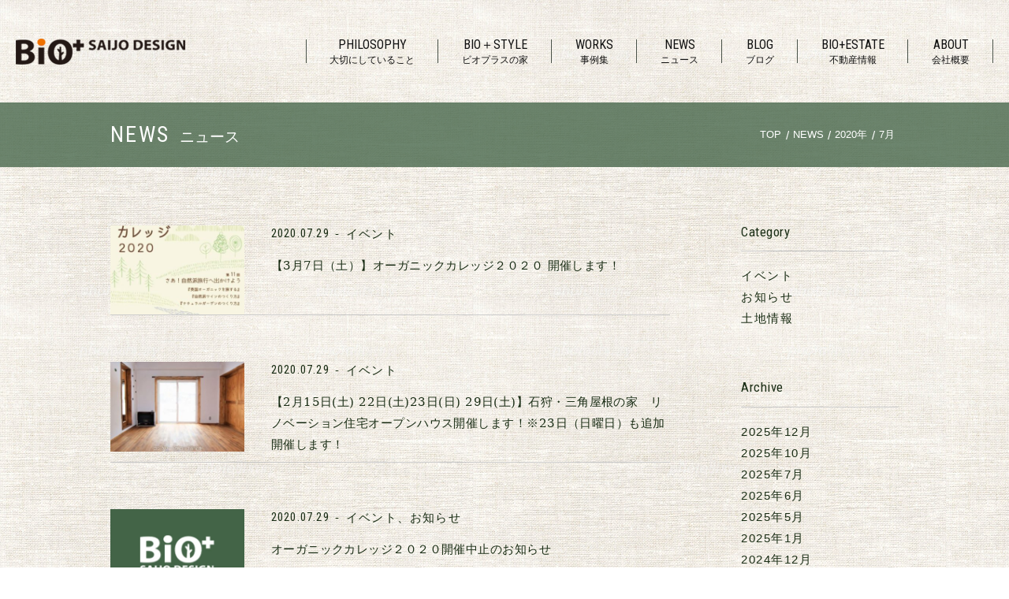

--- FILE ---
content_type: text/html; charset=UTF-8
request_url: https://saijo-d.com/news/date/2020/07/
body_size: 6447
content:
<!DOCTYPE html>
<html>
<head prefix="og: http://ogp.me/ns# fb: http://ogp.me/ns/ fb#">
<!-- Google Tag Manager -->
<script>(function(w,d,s,l,i){w[l]=w[l]||[];w[l].push({'gtm.start':
new Date().getTime(),event:'gtm.js'});var f=d.getElementsByTagName(s)[0],
j=d.createElement(s),dl=l!='dataLayer'?'&l='+l:'';j.async=true;j.src=
'https://www.googletagmanager.com/gtm.js?id='+i+dl;f.parentNode.insertBefore(j,f);
})(window,document,'script','dataLayer','GTM-PP6JGHD');</script>
<!-- End Google Tag Manager -->
<meta http-equiv="X-UA-Compatible" content="IE=edge">
<meta charset="utf-8">
<title>2020年7月のアーカイブ | ニュース | ビオプラス西條デザイン｜北海道仕様の自然派住宅｜健康な注文住宅の新築・リノベーション</title>
<meta name="description" content="ニュース一覧. 2020年7月.">
<meta name="keywords" content=",自然派住宅,無添加住宅,北海道,札幌市,木の家,注文住宅,新築一戸建て,自然素材,エコビレッジ,ナチュラルハウス,エコハウス,オーガニック,無垢の木,リフォーム">
<meta name="viewport" content="width=device-width, initial-scale=1, shrink-to-fit=no">
<meta name="author" content="有限会社ビオプラス西條デザイン">
<meta name="copyright" content="有限会社ビオプラス西條デザイン">
<!-- ▼ FAVICON ▼ -->
<link rel="shortcut icon" href="https://saijo-d.com/data/images/common/favicon.ico" />
<link rel="icon" type="image/x-icon" href="https://saijo-d.com/data/images/common/favicon.ico">
<link rel="apple-touch-icon" sizes="180x180" href="https://saijo-d.com/data/images/common/apple-touch-icon-180x180.png">
<link rel="icon" type="image/png" sizes="192×192" href="https://saijo-d.com/data/images/common/android-chrome-192x192.png">
<meta name="msapplication-TileImage" content="https://saijo-d.com/data/images/common/mstile-144x144.png">
<!-- ▲ FAVICON ▲ -->
<!-- ▼ OGP ▼ -->
<meta property="og:title" content="2020年7月のアーカイブ | ニュース | ビオプラス西條デザイン｜北海道仕様の自然派住宅｜健康な注文住宅の新築・リノベーション" />
<meta property="og:type" content="article" />
<meta property="og:image" content="https://saijo-d.com/data/images/common/ogp.jpg" />
<meta property="og:image:secure_url" content="https://saijo-d.com/data/images/common/ogp.jpg" /> 
<meta property="og:image:width" content="1200" /> 
<meta property="og:image:height" content="630" />
<meta property="og:image:alt" content="有限会社ビオプラス西條デザイン" />
<meta property="og:site_name" content="有限会社ビオプラス西條デザイン" />
<meta property="og:description" content="ニュース一覧. 2020年7月." />
<meta property="og:url" content="https://saijo-d.com/news/date/2020/07/" />
<!-- ▲ OGP ▲ -->

<link href="https://fonts.googleapis.com/css2?family=Roboto+Condensed&display=swap" rel="stylesheet">
<link rel="stylesheet" href="/data/css/slick.css">
<link rel="stylesheet" href="/data/css/fontawesome-all.min.css">
<link rel="stylesheet" href="/data/css/style.css">

<link rel='dns-prefetch' href='//s.w.org' />
		<script type="text/javascript">
			window._wpemojiSettings = {"baseUrl":"https:\/\/s.w.org\/images\/core\/emoji\/12.0.0-1\/72x72\/","ext":".png","svgUrl":"https:\/\/s.w.org\/images\/core\/emoji\/12.0.0-1\/svg\/","svgExt":".svg","source":{"concatemoji":"https:\/\/saijo-d.com\/webadmin\/wp-includes\/js\/wp-emoji-release.min.js"}};
			/*! This file is auto-generated */
			!function(e,a,t){var n,r,o,i=a.createElement("canvas"),p=i.getContext&&i.getContext("2d");function s(e,t){var a=String.fromCharCode;p.clearRect(0,0,i.width,i.height),p.fillText(a.apply(this,e),0,0);e=i.toDataURL();return p.clearRect(0,0,i.width,i.height),p.fillText(a.apply(this,t),0,0),e===i.toDataURL()}function c(e){var t=a.createElement("script");t.src=e,t.defer=t.type="text/javascript",a.getElementsByTagName("head")[0].appendChild(t)}for(o=Array("flag","emoji"),t.supports={everything:!0,everythingExceptFlag:!0},r=0;r<o.length;r++)t.supports[o[r]]=function(e){if(!p||!p.fillText)return!1;switch(p.textBaseline="top",p.font="600 32px Arial",e){case"flag":return s([127987,65039,8205,9895,65039],[127987,65039,8203,9895,65039])?!1:!s([55356,56826,55356,56819],[55356,56826,8203,55356,56819])&&!s([55356,57332,56128,56423,56128,56418,56128,56421,56128,56430,56128,56423,56128,56447],[55356,57332,8203,56128,56423,8203,56128,56418,8203,56128,56421,8203,56128,56430,8203,56128,56423,8203,56128,56447]);case"emoji":return!s([55357,56424,55356,57342,8205,55358,56605,8205,55357,56424,55356,57340],[55357,56424,55356,57342,8203,55358,56605,8203,55357,56424,55356,57340])}return!1}(o[r]),t.supports.everything=t.supports.everything&&t.supports[o[r]],"flag"!==o[r]&&(t.supports.everythingExceptFlag=t.supports.everythingExceptFlag&&t.supports[o[r]]);t.supports.everythingExceptFlag=t.supports.everythingExceptFlag&&!t.supports.flag,t.DOMReady=!1,t.readyCallback=function(){t.DOMReady=!0},t.supports.everything||(n=function(){t.readyCallback()},a.addEventListener?(a.addEventListener("DOMContentLoaded",n,!1),e.addEventListener("load",n,!1)):(e.attachEvent("onload",n),a.attachEvent("onreadystatechange",function(){"complete"===a.readyState&&t.readyCallback()})),(n=t.source||{}).concatemoji?c(n.concatemoji):n.wpemoji&&n.twemoji&&(c(n.twemoji),c(n.wpemoji)))}(window,document,window._wpemojiSettings);
		</script>
		<style type="text/css">
img.wp-smiley,
img.emoji {
	display: inline !important;
	border: none !important;
	box-shadow: none !important;
	height: 1em !important;
	width: 1em !important;
	margin: 0 .07em !important;
	vertical-align: -0.1em !important;
	background: none !important;
	padding: 0 !important;
}
</style>
	<link rel='stylesheet' id='yarppWidgetCss-css'  href='https://saijo-d.com/webadmin/wp-content/plugins/yet-another-related-posts-plugin/style/widget.css' type='text/css' media='all' />
<link rel='stylesheet' id='wp-block-library-css'  href='https://saijo-d.com/webadmin/wp-includes/css/dist/block-library/style.min.css' type='text/css' media='all' />
<style id='wp-block-library-inline-css' type='text/css'>
.has-text-align-justify{text-align:justify;}
</style>
<link rel='stylesheet' id='jetpack_css-css'  href='https://saijo-d.com/webadmin/wp-content/plugins/jetpack/css/jetpack.css' type='text/css' media='all' />
<style type='text/css'>img#wpstats{display:none}</style><style type="text/css">.broken_link, a.broken_link {
	text-decoration: line-through;
}</style></head>
<body id="post" class="archive post date year month">
<!-- Google Tag Manager (noscript) -->
<noscript><iframe src="https://www.googletagmanager.com/ns.html?id=GTM-PP6JGHD"
height="0" width="0" style="display:none;visibility:hidden"></iframe></noscript>
<!-- End Google Tag Manager (noscript) -->
<header id="hdr_main">
	<div id="hdr_main_inner">
		<div id="hdr_logo">
			<a href="/">
				<img src="/data/images/common/logo.png" alt="有限会社ビオプラス西條デザイン" />
			</a>
		</div>
		<div id="hdr_gn_wrapper">
			<ul id="hdr_gn">
				<li class="idx haschild">
					<a href="/philosophy/">
						<span class="item en roboto">PHILOSOPHY</span>
						<span class="item ja">大切にしていること</span>
					</a>
                    <span class="arw"></span>
<!--                    <div class="gn_window book">-->
                    <div class="gn_window philosophy">
                        <div class="inner">
                            <ul class="gn_sub">
                                <li class="idx_sub">
                                    <a href="/philosophy/">僕たちが大切にしていること</a>
                                </li>
                                <li class="idx_sub">
                                    <a href="/philosophy/sdgs/">SDGsへの取り組み</a>
                                </li>
                            </ul>
                        </div>
                    </div><!-- // #gn_window -->
				</li>
				<li class="idx haschild">
					<a href="/bioplus-style/">
						<span class="item en roboto">BIO＋STYLE</span>
						<span class="item ja">ビオプラスの家</span>
					</a>
					<span class="arw"></span>
					<div class="gn_window book">
						<div class="inner">
							<div class="left">
								<ul class="gn_sub">
									<li class="idx_sub">
										<a href="/bioplus-style/promises/">自然派住宅 5つの約束</a>
									</li>
									<li class="idx_sub">
										<a href="/bioplus-style/hokkaido-style/">北海道仕様</a>
									</li>
									<li class="idx_sub">
										<a href="/bioplus-style/new-construction/">新築について</a>
									</li>
									<li class="idx_sub">
										<a href="/bioplus-style/renovation/">ビオリノベについて</a>
									</li>
									<li class="idx_sub">
										<a href="/book/">やさしい自然派住宅</a>
									</li>
								</ul>
							</div>
							<div class="right">
								<div class="gn_sub_cnt">
									<div class="img">
										<img src="/data/images/common/book.jpg" alt="" />
									</div>
									<div class="txt">
										<p class="ttl"><span class="small">エコスタイルで暮らす</span><span class="main">やさしい自然派住宅</span></p>
										<p class="msg">人に優しく、地球に優しい自然派住宅つくりかたをまとめた1冊をWeb公開中！ぜひ一度ごらんください。</p>
									</div>
								</div>
								<a class="lnk" href="/book/">やさしい自然派住宅を読む</a>
							</div>
						</div>
					</div><!-- // #gn_window -->
				</li>
				<li class="idx">
					<a href="/works/">
						<span class="item en roboto">WORKS</span>
						<span class="item ja">事例集</span>
					</a>
					<ul class="gn_sub sp">
						<li class="idx_sub">
							<a href="">すべての事例</a>
						</li>
						<li class="idx_sub">
							<a href="">新築</a>
						</li>
						<li class="idx_sub">
							<a href="">ビオリノベ</a>
						</li>
						<li class="idx_sub">
							<a href="">店舗デザイン</a>
						</li>
					</ul>
				</li>
				<li class="idx">
					<a href="/news/">
						<span class="item en roboto">NEWS</span>
						<span class="item ja">ニュース</span>
					</a>
				</li>
				<li class="idx">
					<a href="/blog/">
						<span class="item en roboto">BLOG</span>
						<span class="item ja">ブログ</span>
					</a>
				</li>
				<li class="idx">
					<a href="/estate/">
						<span class="item en roboto">BIO+ESTATE</span>
						<span class="item ja">不動産情報</span>
					</a>
				</li>
				<li class="idx">
					<a href="/about/">
						<span class="item en roboto">ABOUT</span>
						<span class="item ja">会社概要</span>
					</a>
				</li>
			</ul>
			<ul id="hdr_gn_sp">
				<li class="contact">
					<a href="/contact/">資料請求・お問い合わせ</a>
				</li>
				<li class="facebook roboto">
					<a href="https://www.facebook.com/%E6%9C%89%E9%99%90%E4%BC%9A%E7%A4%BE-%E3%83%93%E3%82%AA%E3%83%97%E3%83%A9%E3%82%B9%E8%A5%BF%E6%A2%9D%E3%83%87%E3%82%B6%E3%82%A4%E3%83%B3-118053679979115/" target="_blank">Facebook</a>
				</li>
			</ul>
		</div><!-- // #hdr_gn_wrapper -->
		<a id="hdr_sp">
			<span class="bars">
				<span class="bar top"></span>
				<span class="bar mid"></span>
				<span class="bar bottom"></span>
			</span>
		</a>
	</div>
</header><!-- // #hdr_main -->

<div class="Headline_cmn bioColor_cmn">
    <div class="inner_cmn">
        <h1 class="ttl_cmn roboto">NEWS<span><br class="show_480">ニュース</span></h1>
        <div class="breadcrumbs_cmn">
            <span property="itemListElement" typeof="ListItem"><a property="item" typeof="WebPage" title="Go to ビオプラス西條デザイン." href="https://saijo-d.com" class="home" ><span property="name">TOP</span></a><meta property="position" content="1"></span> / <span property="itemListElement" typeof="ListItem"><a property="item" typeof="WebPage" title="News archives" href="/news/" class="archive news post"><span property="name">NEWS</span></a><meta property="position" content="2"></span> / <span property="itemListElement" typeof="ListItem"><a property="item" typeof="WebPage" title="Go to the 2020年 archives." href="https://saijo-d.com/news/date/2020/" class="archive date-year" ><span property="name">2020年</span></a><meta property="position" content="3"></span> / <span property="itemListElement" typeof="ListItem"><span property="name" class="archive date-month current-item">7月</span><meta property="url" content="https://saijo-d.com/news/date/2020/07/"><meta property="position" content="4"></span>        </div>
    </div>
</div>

<div id="news_wrapper" class="archive nb_wrapper">


    <div class="inner_cmn">
        <div class="content_cmn">

            <div id="g_main"  class="cmn">
                    <div class="item">
                    <div class="img_wrap">
                        <a href="https://saijo-d.com/news/event/6219/"><img src="https://saijo-d.com/webadmin/wp-content/uploads/2020/07/18d434f863b2ea9231553d69d295558e-495x700-1-360x240.jpg"></a>
                    </div>
                    <div class="text_area">
                        <div class="meta">
                            <time class="roboto">2020.07.29</time>
                            							<div class="cat"><ul class="catlist"><li class="event"><a href="/news/category/event/">イベント</a></li></ul></div>
							                        </div>
                        <h2><a href="https://saijo-d.com/news/event/6219/">【3月7日（土）】オーガニックカレッジ２０２０ 開催します！</a></h2>
                    </div>
                </div>
                
                <div class="item">
                    <div class="img_wrap">
                        <a href="https://saijo-d.com/news/event/6211/"><img src="https://saijo-d.com/webadmin/wp-content/uploads/2020/07/7202771c0eba3e28555496dcc9494c89-495x700-1-360x240.jpg"></a>
                    </div>
                    <div class="text_area">
                        <div class="meta">
                            <time class="roboto">2020.07.29</time>
                            							<div class="cat"><ul class="catlist"><li class="event"><a href="/news/category/event/">イベント</a></li></ul></div>
							                        </div>
                        <h2><a href="https://saijo-d.com/news/event/6211/">【2月15日(土) 22日(土)23日(日) 29日(土)】石狩・三角屋根の家　リノベーション住宅オープンハウス開催します！※23日（日曜日）も追加開催します！</a></h2>
                    </div>
                </div>
                
                <div class="item">
                    <div class="img_wrap">
                        <a href="https://saijo-d.com/news/news/6209/"><img src="https://saijo-d.com/data/images/common/noimg_post_thumb.jpg"></a>
                    </div>
                    <div class="text_area">
                        <div class="meta">
                            <time class="roboto">2020.07.29</time>
                            							<div class="cat"><ul class="catlist"><li class="event"><a href="/news/category/event/">イベント</a></li><li class="news"><a href="/news/category/news/">お知らせ</a></li></ul></div>
							                        </div>
                        <h2><a href="https://saijo-d.com/news/news/6209/">オーガニックカレッジ２０２０開催中止のお知らせ</a></h2>
                    </div>
                </div>
                
                <div class="item">
                    <div class="img_wrap">
                        <a href="https://saijo-d.com/news/news/6206/"><img src="https://saijo-d.com/webadmin/wp-content/uploads/2020/07/bbb2dc88bd34c60d11d2ef9dad142543-4-360x240.jpg"></a>
                    </div>
                    <div class="text_area">
                        <div class="meta">
                            <time class="roboto">2020.07.29</time>
                            							<div class="cat"><ul class="catlist"><li class="event"><a href="/news/category/event/">イベント</a></li><li class="news"><a href="/news/category/news/">お知らせ</a></li></ul></div>
							                        </div>
                        <h2><a href="https://saijo-d.com/news/news/6206/">【　8月16日（日）】  ゆりがはらオーガニックマーケット２０２０開催決定!</a></h2>
                    </div>
                </div>
                
				<div class="pagenavi_cmn">
                    <div class='wp-pagenavi' role='navigation'>
<span aria-current='page' class='current'>1</span>
</div>                </div>
            </div>

<aside class="cmn">
    <div class="side_box">
        <h3>Category</h3>
        <ul class="side_list">
            	<li class="cat-item cat-item-97"><a href="https://saijo-d.com/news/category/event/" title="ビオプラス西條デザインの最新ニュースをお届けします。オープンハウス開催のご案内や家づくりやオーガニックマーケット等のイベント開催など、各種情報などをお知らせしていますので、ぜひご活用ください。">イベント</a>
</li>
	<li class="cat-item cat-item-1"><a href="https://saijo-d.com/news/category/news/" title="ビオプラス西條デザインの最新ニュースをお届けします。オープンハウス開催のご案内や家づくりやオーガニックマーケット等のイベント開催など、各種情報などをお知らせしていますので、ぜひご活用ください。">お知らせ</a>
</li>
	<li class="cat-item cat-item-100"><a href="https://saijo-d.com/news/category/%e5%9c%9f%e5%9c%b0%e6%83%85%e5%a0%b1/">土地情報</a>
</li>
        </ul>
    </div>
    <div class="side_box">
        <h3>Archive</h3>
        <ul class="side_list">
            	<li><a href='https://saijo-d.com/news/date/2025/12/'>2025年12月</a></li>
	<li><a href='https://saijo-d.com/news/date/2025/10/'>2025年10月</a></li>
	<li><a href='https://saijo-d.com/news/date/2025/07/'>2025年7月</a></li>
	<li><a href='https://saijo-d.com/news/date/2025/06/'>2025年6月</a></li>
	<li><a href='https://saijo-d.com/news/date/2025/05/'>2025年5月</a></li>
	<li><a href='https://saijo-d.com/news/date/2025/01/'>2025年1月</a></li>
	<li><a href='https://saijo-d.com/news/date/2024/12/'>2024年12月</a></li>
	<li><a href='https://saijo-d.com/news/date/2024/11/'>2024年11月</a></li>
	<li><a href='https://saijo-d.com/news/date/2024/10/'>2024年10月</a></li>
	<li><a href='https://saijo-d.com/news/date/2024/09/'>2024年9月</a></li>
	<li><a href='https://saijo-d.com/news/date/2024/08/'>2024年8月</a></li>
	<li><a href='https://saijo-d.com/news/date/2024/07/'>2024年7月</a></li>
	<li><a href='https://saijo-d.com/news/date/2024/06/'>2024年6月</a></li>
	<li><a href='https://saijo-d.com/news/date/2024/05/'>2024年5月</a></li>
	<li><a href='https://saijo-d.com/news/date/2024/04/'>2024年4月</a></li>
	<li><a href='https://saijo-d.com/news/date/2024/03/'>2024年3月</a></li>
	<li><a href='https://saijo-d.com/news/date/2024/02/'>2024年2月</a></li>
	<li><a href='https://saijo-d.com/news/date/2024/01/'>2024年1月</a></li>
	<li><a href='https://saijo-d.com/news/date/2023/12/'>2023年12月</a></li>
	<li><a href='https://saijo-d.com/news/date/2023/11/'>2023年11月</a></li>
	<li><a href='https://saijo-d.com/news/date/2023/10/'>2023年10月</a></li>
	<li><a href='https://saijo-d.com/news/date/2023/09/'>2023年9月</a></li>
	<li><a href='https://saijo-d.com/news/date/2023/08/'>2023年8月</a></li>
	<li><a href='https://saijo-d.com/news/date/2023/07/'>2023年7月</a></li>
	<li><a href='https://saijo-d.com/news/date/2023/06/'>2023年6月</a></li>
	<li><a href='https://saijo-d.com/news/date/2023/05/'>2023年5月</a></li>
	<li><a href='https://saijo-d.com/news/date/2023/04/'>2023年4月</a></li>
	<li><a href='https://saijo-d.com/news/date/2023/01/'>2023年1月</a></li>
	<li><a href='https://saijo-d.com/news/date/2022/12/'>2022年12月</a></li>
	<li><a href='https://saijo-d.com/news/date/2022/11/'>2022年11月</a></li>
	<li><a href='https://saijo-d.com/news/date/2022/10/'>2022年10月</a></li>
	<li><a href='https://saijo-d.com/news/date/2022/09/'>2022年9月</a></li>
	<li><a href='https://saijo-d.com/news/date/2022/08/'>2022年8月</a></li>
	<li><a href='https://saijo-d.com/news/date/2022/05/'>2022年5月</a></li>
	<li><a href='https://saijo-d.com/news/date/2022/03/'>2022年3月</a></li>
	<li><a href='https://saijo-d.com/news/date/2022/02/'>2022年2月</a></li>
	<li><a href='https://saijo-d.com/news/date/2022/01/'>2022年1月</a></li>
	<li><a href='https://saijo-d.com/news/date/2021/12/'>2021年12月</a></li>
	<li><a href='https://saijo-d.com/news/date/2021/10/'>2021年10月</a></li>
	<li><a href='https://saijo-d.com/news/date/2021/08/'>2021年8月</a></li>
	<li><a href='https://saijo-d.com/news/date/2021/07/'>2021年7月</a></li>
	<li><a href='https://saijo-d.com/news/date/2021/05/'>2021年5月</a></li>
	<li><a href='https://saijo-d.com/news/date/2021/04/'>2021年4月</a></li>
	<li><a href='https://saijo-d.com/news/date/2021/03/'>2021年3月</a></li>
	<li><a href='https://saijo-d.com/news/date/2021/02/'>2021年2月</a></li>
	<li><a href='https://saijo-d.com/news/date/2021/01/'>2021年1月</a></li>
	<li><a href='https://saijo-d.com/news/date/2020/12/'>2020年12月</a></li>
	<li><a href='https://saijo-d.com/news/date/2020/11/'>2020年11月</a></li>
	<li><a href='https://saijo-d.com/news/date/2020/10/'>2020年10月</a></li>
	<li><a href='https://saijo-d.com/news/date/2020/09/'>2020年9月</a></li>
	<li><a href='https://saijo-d.com/news/date/2020/08/'>2020年8月</a></li>
	<li><a href='https://saijo-d.com/news/date/2020/07/' aria-current="page">2020年7月</a></li>
        </ul>
    </div>
</aside>			
        </div><!--.main end-->

    </div><!--.inner_cmn end-->

</div><!--.news_wrapper end-->



<ul id="fixed_links">
	<li class="event"><a class="roboto" href="/news/category/event/">EVENT</a></li>
	<li class="contact"><a class="ja" href="/contact/">資料請求<br />お問い合わせ</a></li>
	<li class="facebook"><a class="roboto" href="https://www.facebook.com/%E6%9C%89%E9%99%90%E4%BC%9A%E7%A4%BE-%E3%83%93%E3%82%AA%E3%83%97%E3%83%A9%E3%82%B9%E8%A5%BF%E6%A2%9D%E3%83%87%E3%82%B6%E3%82%A4%E3%83%B3-118053679979115/" target="_blank">Facebook</a></li>
</ul>

<footer id="ftr_main">
	<div class="footer_flexbox">
		<div class="footer_logo_box">
			<div><img src="/data/images/common/footer_logo.png" alt="">
			</div>
			<div class="corporate_name">有限会社ビオプラス西條デザイン</div>
		</div>
		<div class="footer_adress_box">
			<address class="head_office">本社<br>
				〒002-8081　<span class="ib">北海道札幌市北区百合が原4丁目8-1</span><br>
				TEL　<a href="tel:0117748599">011-774-8599</a>／<span class="ib">FAX　011-774-8581</span></address>
			<address>伊達支社<br>
				〒052-0014　<span class="ib">北海道伊達市舟岡50-28</span><br>
				TEL　<a href="tel:0142220138">0142-22-0138</a>／<span class="ib">FAX　0142-22-0139</span></address>
		</div>
		<div class="footer_contact_box">
			<a href="/contact/" class="contact_box">お問い合わせ・資料請求</a>
			<a href="https://www.facebook.com/%E6%9C%89%E9%99%90%E4%BC%9A%E7%A4%BE-%E3%83%93%E3%82%AA%E3%83%97%E3%83%A9%E3%82%B9%E8%A5%BF%E6%A2%9D%E3%83%87%E3%82%B6%E3%82%A4%E3%83%B3-118053679979115/" class="facebook_box" target="_blank">Facebook</a>
		</div>
	</div>
	<div class="footer_bottom">
		<div class="privacypolicy_box"><a href="/privacy-policy/">プライバシーポリシーについて</a></div>

		<div class="copyright_box"><small>Copyright &copy; BIO+SAIJO DESIGN All Rights Reserved.</small></div>
	</div>
</footer>

<script type="text/javascript" src="https://ajax.googleapis.com/ajax/libs/jquery/1.11.3/jquery.min.js"></script>
<script type="text/javascript" src="/data/js/slick.min.js"></script>
<script type="text/javascript" src="/data/js/function.js"></script>
<script type='text/javascript' src='https://saijo-d.com/webadmin/wp-includes/js/wp-embed.min.js'></script>
<script type='text/javascript' src='https://stats.wp.com/e-202605.js' async='async' defer='defer'></script>
<script type='text/javascript'>
	_stq = window._stq || [];
	_stq.push([ 'view', {v:'ext',j:'1:8.8.5',blog:'181237948',post:'0',tz:'9',srv:'saijo-d.com'} ]);
	_stq.push([ 'clickTrackerInit', '181237948', '0' ]);
</script>
</body>
</html>

--- FILE ---
content_type: text/css
request_url: https://saijo-d.com/data/css/style.css
body_size: 19230
content:
@charset "utf-8";

/*||||||||||||||||||||||||||||||||||||||||||||||||||
----------------------------------------------------

					RESET

----------------------------------------------------
||||||||||||||||||||||||||||||||||||||||||||||||||||*/
body,
div,
dl,
dt,
dd,
ul,
ol,
li,
h1,
h2,
h3,
h4,
h5,
h6,
pre,
form,
fieldset,
legend,
input,
textarea,
p,
blockquote,
table,
caption,
tbody,
tfoot,
thead,
th,
td,
option,
figure,
figcaption,
small {
    margin: 0;
    padding: 0;
    line-height: 1;
    font-size: 100%;
    /*==================================================
Base Font
====================================================*/
    font-family: "游ゴシック", "Yu Gothic", YuGothic, "Hiragino Kaku Gothic ProN", "Hiragino Kaku Gothic Pro", "メイリオ", Meiryo, "ＭＳ ゴシック", sans-serif;}

h1,
h2,
h3,
h4,
h5,
h6 {
    font-size: 100%;
    font-weight: normal;}

table {
    border-collapse: collapse;
    border-spacing: 0;}

caption,
th {
    text-align: left;}

fieldset,
img,
abbr,
acronym {
    border: 0;
    margin: 0px;
    vertical-align: bottom;}

object,
embed,
th,
td {
    vertical-align: top;}

address,
caption,
cite,
code,
dfn,
th,
var,
optgroup,
strong,
em,
b,
i {
    font-style: normal;
    font-weight: normal;}

ol,
ul {
    list-style: none;}

a,
ins,
del {
    text-decoration: none;}

q:before,
q:after {
    content: '';}

* html body {
    font-size: 65%;}

* + html body {
    font-size: 65%;}

html {
    overflow: scroll;
    overflow: -moz-scrollbars-vertical;
    overflow-x: scroll;}
body {line-height: 0;}
strong {
    font-weight: bold;}

em {
    font-style: italic;}

del {
    text-decoration: line-through;}

a {
    cursor: pointer;}

main {
    display: block;}

/*||||||||||||||||||||||||||||||||||||||||||||||||||
----------------------------------------------------

					COMMON

----------------------------------------------------
||||||||||||||||||||||||||||||||||||||||||||||||||||*/
/*==================================================
FLOAT
====================================================*/
/*--------------------------------------------------- clf*/
.clf:after {
    visibility: hidden;
    display: block;
    font-size: 0;
    content: " ";
    clear: both;
    height: 0;}

* html .clf {
    zoom: 1;}

/* IE6 */
*:first-child + html .clf {
    zoom: 1;}

/* IE7 */
.clf {
    overflow: hidden;}

input[type="submit"],
input[type="button"],
input[type="reset"] {
    -webkit-appearance: none;}

/*--------------------------------------------------- FLOAT*/
.flt_left {
    float: left;}

.flt_right {
    float: right;}

.flt_clear {
    clear: both;}

/*==================================================
TEXT
====================================================*/
/*--------------------------------------------------- FONT*/
.fnt_min {
    font-family: 'atplusicons', "游明朝", "Yu Mincho", YuMincho, "ＭＳ Ｐ明朝", "MS PMincho", "ヒラギノ明朝 Pro W3", "Hiragino Mincho Pro", "serif";}

.roboto {
    font-family: 'Roboto Condensed', "游ゴシック", "Yu Gothic", YuGothic, "Hiragino Kaku Gothic ProN", "Hiragino Kaku Gothic Pro", "メイリオ", Meiryo, "ＭＳ ゴシック", sans-serif;}

.fnt_gothic {
    font-family: 'atplusicons', "游ゴシック", "Yu Gothic", YuGothic, "Hiragino Kaku Gothic ProN", "Hiragino Kaku Gothic Pro", "メイリオ", Meiryo, "ＭＳ ゴシック", sans-serif;}

.fnt_bold {
    font-weight: bold;}

/*--------------------------------------------------- ALIGN*/
.ta_center,
.taC {
    text-align: center;}

.ta_left,
.taL {
    text-align: left;}

.ta_right,
.taR {
    text-align: right;}

/*--------------------------------------------------- BORDER*/
.ts_1 {
    text-shadow: #fff -1px 0px, #fff 0px -1px, #fff 0px 1px, #fff 1px 1px, #fff 1px -1px, #fff -1px -1px, #fff -1px 1px, #fff 1px 0px;}

.ts_2 {
    text-shadow: #fff 2px 0px, #fff -2px 0px, #fff 0px -2px, #fff 0px 2px, #fff 2px 2px, #fff -2px 2px, #fff 2px -2px, #fff -2px -2px, #fff 1px 2px, #fff -1px 2px, #fff 1px -2px, #fff -1px -2px, #fff 2px 1px, #fff -2px 1px, #fff 2px -1px, #fff -2px -1px;}

/*==================================================
LAYOUT
====================================================*/
/*--------------------------------------------------- MARGIN*/
.mgn_0 {
    margin: 0;}

.mgn_auto {
    margin: auto;}

.mgn_top_0 {
    margin-top: 0;}

.mgn_top_5 {
    margin-top: 5px;}

.mgn_top_10 {
    margin-top: 10px;}

.mgn_top_15 {
    margin-top: 15px;}

.mgn_top_20 {
    margin-top: 20px;}

.mgn_top_30 {
    margin-top: 30px;}

.mgn_top_40 {
    margin-top: 40px;}

.mgn_top_50 {
    margin-top: 50px;}

.mgn_btm_0 {
    margin-bottom: 0;}

.mgn_btm_5 {
    margin-bottom: 5px;}

.mgn_btm_10 {
    margin-bottom: 10px;}

.mgn_btm_15 {
    margin-bottom: 15px;}

.mgn_btm_20 {
    margin-bottom: 20px;}

.mgn_btm_30 {
    margin-bottom: 30px;}

.mgn_btm_40 {
    margin-bottom: 40px;}

.mgn_btm_50 {
    margin-bottom: 50px;}

/*--------------------------------------------------- PADDING*/
.pdn_0 {
    padding: 0;}

.pdn_5 {
    padding: 5px;}

.pdn_10 {
    padding: 10px;}

.pdn_15 {
    padding: 15px;}

.pdn_20 {
    padding: 20px;}

.pdn_30 {
    padding: 30px;}

.pdn_40 {
    padding: 40px;}

.pdn_50 {
    padding: 50px;}

/*--------------------------------------------------- DISPLAY*/
.ib {
    display: inline-block;}

/*==================================================
NO STYLE
====================================================*/
.noStyle {
    margin: 0 !important;
    padding: 0 !important;
    background: none !important;
    border: none !important;
    text-decoration: none !important;
    float: none !important;}

/*==================================================
EFFECTS
====================================================*/
.atp_fadefloat {
    opacity: 0;
    -webkit-transform: translate3d(0, 50px, 0);
    transform: translate3d(0, 50px, 0);
    transition: all 1.2s;}

.atp_fadefloat.scrolled {
    opacity: 1;
    -webkit-transform: translate3d(0, 0, 0);
    transform: translate3d(0, 0, 0);}

.atp_fadefloat.rapid,
.atp_fadefloat.rapid.scrolled {
    transition: all 0s;}

.img_hover {
    display: block;
    width: 100%;
    position: relative;
    overflow: hidden;}

.img_hover img {
    display: block;
    max-width: 100%;
    height: auto;
    position: absolute;
    left: 0;
    top: 0;
    right: 0;
    bottom: 0;
    z-index: 2;
    transition: all 0.8s;
    -moz-transition: all 0.8s;
    -webkit-transition: all 0.8s;
    -o-transition: all 0.8s;}

a:hover .img_hover img,
.img_hover.hover img {
    -webkit-transform: scale3d(1.1, 1.1, 1.1);
    -ms-transform: scale3d(1.1, 1.1, 1.1);
    transform: scale3d(1.1, 1.1, 1.1);}

/*||||||||||||||||||||||||||||||||||||||||||||||||||
----------------------------------------------------

					LAYOUT

----------------------------------------------------
||||||||||||||||||||||||||||||||||||||||||||||||||||*/
/*==================================================
DEFAULT
====================================================*/
* {
    box-sizing: border-box;
    outline: none;}

html {
    background: url("../images/common/bg.jpg") repeat;
    width: 100%;
    height: 100%;
    overflow: auto;}
body {
    padding-top: 130px;
    font-size: 15px;
    color: #192C14;
    width: 100%;
    height: 100%;}

body.scrolled {
    padding-top: 90px;}

/*==================================================
COLOR
====================================================

accent		: #446448
sub			: #D1CDC7
sub light	: #FDF9F2
	
*/

/*==================================================
HEADER
====================================================*/
#hdr_main {
    position: fixed;
    z-index: 9000;
    left: 0;
    top: 0;
    width: 100%;}
#hdr_main_inner {
    position: relative;
    height: 130px;
    padding: 0 20px;
    margin: 0 auto;
    display: flex;
    flex-wrap: wrap;
    align-items: center;
    justify-content: space-between;}
#hdr_logo {
    width: 215px;}
#hdr_logo a {
    padding: 0.5em 0;
    display: block;}
#hdr_logo img {
    max-width: 100%;
    height: auto;}
#hdr_gn {
    display: flex;
    flex-wrap: wrap;
    justify-content: space-between;}
#hdr_gn .idx {
    position: relative;}
#hdr_gn .idx:first-child::before,
#hdr_gn .idx::after {
    content: '';
    background: #485148;
    position: absolute;
    width: 1px;
    height: 30px;
    margin: -15px 0 0 0;
    top: 50%;}
#hdr_gn .idx:first-child::before {
    left: 0;}
#hdr_gn .idx::after {
    right: 0;}
#hdr_gn .idx > a {
    display: block;
    padding: 1em 2em;}
#hdr_gn .idx > a:hover {
    color: inherit;
    opacity: 0.6;}
#hdr_gn .item {
    line-height: 1.2;
    display: block;
    text-align: center;}
#hdr_gn .item.en {
    padding: 0 0 0.2em;
    font-size: 1.067em;}
#hdr_gn .item.ja {
    font-size: 0.8em;}
.gn_window {
    display: none;
    position: absolute;
    left: 0;
    top: calc(100% + 10px);
    z-index: 10;
    margin: 0;
    background: url("../images/common/bg.jpg") repeat;}
#hdr_gn .idx.haschild .arw {
    display: none;
    position: absolute;
    bottom: -10px;
    left: 50%;
    margin: 0 0 0 -15px;
    content: '';
    width: 0;
    height: 0;
    border-style: solid;
    border-width: 0 15px 16px 15px;
    border-color: transparent transparent #728770 transparent;}
.gn_window,
.gn_window .inner {
    width: 560px;}
.gn_window .inner {
    position: relative;
    background: rgba(68, 100, 72, 0.7);
    padding: 1.5em;
    display: flex;
    flex-wrap: wrap;
    justify-content: space-between;
    align-content: center;
    align-items: center;}
.gn_window .inner .left {
    padding: 0 1em 0 0;
    width: calc(100% - 275px);}
.gn_window .inner .right {
    padding: 1em;
    background: url("../images/common/bg2.jpg") repeat;
    width: 275px;}
.gn_sub.sp {
	display: none;}
.gn_window .gn_sub {
    display: flex;
    flex-wrap: wrap;}
.gn_window .gn_sub li {
    width: 100%;}
.gn_window .gn_sub li::before {
    content: '>';
    color: #fff;}
.gn_window .gn_sub li a {
    letter-spacing: -0.02em;
    display: inline-block;
    line-height: 1.2;
    padding: 0.4em 0;
    color: #fff;}
.gn_window .gn_sub_cnt {
    padding: 0 0 0.5em;
    display: flex;
    flex-wrap: wrap;
    align-items: flex-start;}
.gn_window .gn_sub_cnt .img {
    width: 70px;}
.gn_window .gn_sub_cnt .img img {
    max-width: 100%;
    height: auto;}
.gn_window .gn_sub_cnt .txt {
    padding: 0 0 0 0.75em;
    width: calc(100% - 70px);}
.gn_window .gn_sub_cnt .txt .ttl {
    padding: 0 0 0.5em;}
.gn_window .gn_sub_cnt .txt .ttl .small {
    line-height: 1.2;
    font-size: 0.8em;
    width: 100%;
    display: inline-block;}
.gn_window .gn_sub_cnt .txt .ttl .main {
    line-height: 1.5;
    font-size: 1.13em;}
.gn_window .gn_sub_cnt .txt .msg {
    line-height: 1.5;
    font-size: 0.867em;}
.gn_window .inner .lnk {
    line-height: 1.5;
    font-size: 0.867em;
    color: #fff;
    background: rgba(68, 100, 72, 0.7);
    display: block;
    text-align: center;
    padding: 0.3em;}
#hdr_sp,
#hdr_gn_sp {
    display: none;}

/* Scrolled */
.scrolled #hdr_main {
    background: url("../images/common/bg.jpg") repeat;}
.scrolled #hdr_main_inner {
    height: 90px;}

/*==================================================
FOOTER
====================================================*/
/* Fixed Banners */
#fixed_links {
	transition: all 0.5s;
	-moz-transition: all 0.5s;
	-webkit-transition: all 0.5s;
	-o-transition: all 0.5s;
	position: fixed;
	right: -82px;
	top: 50%;
	transform: translate3d(0,-50%,0);
	z-index: 1000;}
.scrolled #fixed_links {
	right: -10px;}
#fixed_links li {
	margin: 0 0 5px;}
#fixed_links li:last-child {
	margin: 0 0 0;}
#fixed_links li a {
	border-radius: 50% 0 0 50%;
	line-height: 1.3;
	font-size: 0.8em;
	color: #fff;
	background: #446448;
	width: 82px;
	height: 91px;
	padding: 0 10px 0 5px;
	letter-spacing: 0.06em;
	text-align: center;
	display: flex;
	flex-wrap: wrap;
	justify-content: center;
	align-items: center;
	flex-direction: column;}
#fixed_links li.event a {
	background: #ED7405;}
#fixed_links li a.ja {
	letter-spacing: normal;
	font-size: 0.67em;}
#fixed_links li a:hover {
	margin: 0 0 0 -10px;}
#fixed_links li.event a::before {
	content: url("../images/common/ico_information.png");}
#fixed_links li.contact a::before {
	content: url("../images/common/ico_book.png");}
#fixed_links li.facebook a::before {
	content: url("../images/common/ico_facebook.png");}

/* Footer Main */
#ftr_main {
    background: rgba(68, 100, 72, 0.78);
    color: #fff;
    padding: 42px 0;}
#ftr_main img {
    margin-bottom: 11px;
    max-width: 100%;}
.footer_flexbox {
    display: flex;
    max-width: 1000px;
    margin: 0 auto;
    justify-content: space-between;
    width: 93%;
    margin-bottom: 35px;}
.head_office {
    margin-bottom: 11px;}
.corporate_name {
    font-size: 20px;
    font-family: 'Yu Mincho', serif;}
#ftr_main address {
    font-size: 13px;
    line-height: 19px;}
#ftr_main a {
	color: #fff;}
.footer_contact_box a {
    display: block;
    text-align: center;
    border: solid 1px #fff;
    padding: 15px 10px;
	min-width: 260px;}
#ftr_main .footer_contact_box a:hover {
    background: #fff;
    color: #446448;}
#ftr_main .footer_contact_box a::before {
	padding: 0 0.25em 0 0;
	font-style: normal;}
#ftr_main .contact_box::before {
	font-family: "Font Awesome 5 Free";
	font-weight: 900;
	content: '\f0e0';}
#ftr_main .facebook_box::before {
	font-family: "Font Awesome 5 Brands";
	font-weight: normal;
	content: '\f082';}
#ftr_main .contact_box {
    margin-bottom: 15px;}

.footer_bottom {
	border-top: 1px solid #fff;
	padding: 1.5em 20px 0;
    display: flex;
    justify-content: space-between;
    max-width: 1040px;
    margin: 0 auto;
    width: 100%;}
.footer_bottom a {
    color: #fff;
    font-size: 13px;}
#ftr_main .copyright_box {
    font-size: 13px;}
#ftr_main .copyright_box small {
	line-height: 1.3;}
/*||||||||||||||||||||||||||||||||||||||||||||||||||
----------------------------------------------------

					BASE STYLE

----------------------------------------------------
||||||||||||||||||||||||||||||||||||||||||||||||||||*/
/*==================================================
BOX
====================================================*/

/*==================================================
TITLE
====================================================*/
/*--------------------------------------------------- TITLE : H2*/
h2.ttl_cmn {
    margin: 0 0 40px;
    padding: 0 10px 20px;
    font-size: 36px;
    line-height: 1.5;
    text-align: center;
    border-bottom: 1px solid #D1CDC7;}

/*--------------------------------------------------- TITLE : H3*/
h3.ttl_cmn {
    margin: 20px 0 40px;
    padding: 0 0 20px;
    font-size: 24px;
    line-height: 1.5;
    text-align: center;
    position: relative;}

h3.ttl_cmn:after {
    content: '';
    position: absolute;
    width: 40px;
    height: 2px;
    bottom: 0;
    left: 50%;
    margin: 0 0 0 -20px;
    background: #000;}

/*--------------------------------------------------- TITLE : H4*/
h4.ttl_cmn {
    font-weight: bold;
    line-height: 1.5;
    margin: 0 0 20px;}

/*--------------------------------------------------- TITLE : H5*/
h5.ttl_cmn {
    line-height: 1.5;}

/*==================================================
TEXT
==================================================*/
/*--------------------------------------------------- TEXT : COMMON*/
p.txt_cmn {
    line-height: 1.8;
    margin: 0 0 20px;
    text-align: justify;}
.txt_kome {
	display: inline-block;
	text-indent: -1em;
	margin-left: 1em;}
.txt_kome::before {
	content: '※';}
/*==================================================
LINK
====================================================*/
a {
    color: #111;
    text-decoration: none;
    cursor: pointer;
    transition: all 0.7s ease-in-out 0s;
    -moz-transition: all 0.7s;
    -webkit-transition: all 0.7s;
    -o-transition: all 0.7s;}

/*--------------------------------------------------- LINK : COLOR*/
a:link {
    color: #111;}

a:visited {
    color: #111;}

a:hover {
    color: #446448;
    text-decoration: none;}

a:active {
    color: #111;
    text-decoration: none;}

/*--------------------------------------------------- LINK : NO TRANSITION*/
a.noanime {
    transition: all 0s ease-in-out 0s;
    -moz-transition: all 0s;
    -webkit-transition: all 0s;
    -o-transition: all 0s;}

/*--------------------------------------------------- LINK : IMG*/
a img {
    transition: all 0.7s ease-in-out 0s;
    -moz-transition: all 0.7s;
    -webkit-transition: all 0.7s;
    -o-transition: all 0.7s;}

a:hover img {
    filter: alpha(opacity=75);
    -moz-opacity: 0.75;
    opacity: 0.75;}

/*--------------------------------------------------- LINK : COMMON*/
a.lnk_cmn {
    display: block;
    min-width: 320px;
    margin: 0 auto;
    padding: 10px;
    color: #FFF;
    background: #446448;
    border-radius: 3px;
    text-align: center;}

/*--------------------------------------------------- LINK : COMMON*/
a.lnk_txt {
    display: inline-block;
    padding: 3px;
    color: #446448;
    border-bottom: 1px dotted;}

a.lnk_txt:hover {
    border-bottom-style: solid;}

/*--------------------------------------------------- LINK : SCALE*/
a.lnk_scale img {
    -webkit-transform: scale(1.001);
    transform: scale(1.001);}

a.lnk_scale:hover img {
    -webkit-transform: scale(1.1);
    transform: scale(1.1);}

/*==================================================
LIST
==================================================*/
.lst_cmn {
    margin: 0 0 20px;
    border-top: 1px dotted #D1CDC7;}

.lst_cmn li {
    line-height: 1.7;
    padding: 10px;
    border-bottom: 1px dotted #D1CDC7;}

/*--------------------------------------------------- LIST : ドット付き*/
.lst_dot li {
    text-indent: -1em;
    margin-left: 1em;}

.lst_dot li:before {
    content: '・';}

/*==================================================
TABLE
==================================================*/
.tbl_cmn {
    width: 100%;
    margin: 0 0 20px;
    border-top: 1px solid #D1CDC7;}

.tbl_cmn th,
.tbl_cmn td {
    padding: 10px;
    line-height: 1.5;
    vertical-align: middle;
    border-bottom: 1px solid #D1CDC7;}

.tbl_cmn th {
    white-space: nowrap;
    background: #FDF9F2;}

/*--------------------------------------------------- TABLE : POSITION*/
table.center th,
table.center td,
table th.center,
table td.center {
    text-align: center;}

table.right th,
table.right td,
table th.right,
table td.right {
    text-align: right;}

table.top th,
table.top td,
table th.top,
table td.top {
    vertical-align: top;}

/*==================================================
FORM
====================================================*/
/*--------------------------------------------------- FORM : INPUT & TEXTAREA*/
.form_cmn input[type="text"],
input[type="text"].input_cmn,
.form_cmn input[type="email"],
input[type="email"].input_cmn,
.form_cmn input[type="password"],
input[type="password"].input_cmn,
.form_cmn input[type="tel"],
input[type="tel"].input_cmn,
.form_cmn input[type="number"],
input[type="number"].input_cmn,
.form_cmn input[type="url"],
input[type="url"].input_cmn,
.form_cmn input[type="date"],
input[type="date"].input_cmn,
.form_cmn textarea,
textarea.input_cmn {
    resize: vertical;
    display: block;
    width: 100%;
    margin: 3px 0;
    padding: 5px 10px;
    border: 1px solid #D1CDC7;
    line-height: 1.5;
    border-radius: 3px;
    box-shadow: 0 1px 2px rgba(0, 0, 0, 0.1) inset;}

/*--------------------------------------------------- FORM : INPUT:PLACEHOLDER*/
.form_cmn input::placeholder {
    color: #ccc;}

/* IE */
.form_cmn input:-ms-input-placeholder {
    color: #ccc;}

/* Edge */
.form_cmn input::-ms-input-placeholder {
    color: #ccc;}

.form_cmn input:focus:placeholder-shown {
    color: transparent;}

.form_cmn input:focus::-webkit-input-placeholder {
    color: transparent;}

.form_cmn input:focus::-moz-placeholder {
    color: transparent;}

.form_cmn input:focus:-ms-input-placeholder {
    color: transparent;}

.form_cmn input:focus::-ms-input-placeholder {
    color: transparent;}

input:focus:placeholder-shown {
    color: transparent;}

input:focus::-webkit-input-placeholder {
    color: transparent;}

input:focus::-moz-placeholder {
    color: transparent;}

input:focus:-ms-input-placeholder {
    color: transparent;}

input:focus::-ms-input-placeholder {
    color: transparent;}

input::-webkit-input-placeholder {
    padding-top: 0.1em;}

/*--------------------------------------------------- FORM : INPUT:NUMBER*/
/* Chrome、Safari スピンボタンを消す */
.form_cmn input[type="number"]::-webkit-outer-spin-button,
input[type="number"].input_cmn::-webkit-inner-spin-button,
.form_cmn input[type="number"]::-webkit-outer-spin-button,
input[type="number"].input_cmn::-webkit-inner-spin-button {
    -webkit-appearance: none;
    margin: 0;}

/* Firefox、IE スピンボタンを消す */
.form_cmn input[type="number"],
input[type="number"].input_cmn {
    -moz-appearance: textfield;}

/*--------------------------------------------------- FORM : LABEL*/
.form_cmn label,
label.label_cmn {
    display: inline-block;
    margin: 0 5px 5px 0;
    padding: 5px 10px;
    cursor: pointer;
    border: 1px solid #D1CDC7;
    border-radius: 3px;}

.form_cmn label.checked,
label.label_cmn.checked {
    border-color: #446448;}

/*--------------------------------------------------- FORM : SELECT*/
.form_cmn select,
select.select_cmn {
    display: block;
    margin: 0 5px 5px 0;
    padding: 5px 10px;
    cursor: pointer;
    border: 1px solid #D1CDC7;
    border-radius: 3px;
    /* デフォルトの Appearance を解除 */
    -webkit-appearance: none;
    -moz-appearance: none;
    appearance: none;}

.form_cmn select option,
select.select_cmn option {
    padding: 5px 10px;
    cursor: pointer;
    border-bottom: 1px solid #D1CDC7;}

.select_wrap {
	overflow: hidden;
	width: 100%;
	margin: 1em 0 0;
	text-align: center;
	position: relative;
	border: 1px solid #cbcbcb;
	background: rgba(255,255,255,0.1);}
.select_wrap::before {
	position: absolute;
	top: 1em;
	right: 0.9em;
	width: 0;
	height: 0;
	padding: 0;
	content: '';
	border-left: 6px solid transparent;
	border-right: 6px solid transparent;
	border-top: 6px solid #446448;
	pointer-events: none;}
.select_wrap select {
	width: 100%;
	padding-right: 1em;
	cursor: pointer;
	text-indent: 0.01px;
	text-overflow: ellipsis;
	border: none;
	outline: none;
	background: transparent;
	background-image: none;
	box-shadow: none;
	-webkit-appearance: none;
	appearance: none;
	padding: 8px 38px 8px 8px;
	color: #666666;}

.select_wrap select::-ms-expand {
    display: none;}
/*--------------------------------------------------- FORM : BUTTON*/
.form_cmn input[type="submit"],
input[type="submit"].btn_cmn,
.form_cmn input[type="reset"],
input[type="reset"].btn_cmn,
.form_cmn input[type="button"],
input[type="button"].btn_cmn,
a.lnk_input {
    display: inline-block;
    min-width: 320px;
    margin: 20px 10px;
    text-align: center;
    padding: 10px 20px;
    cursor: pointer;
    background: #446448;
    color: #FFF;
    border-radius: 3px;
    vertical-align: middle;
    border: none;
    box-shadow: 0 1px 3px rgba(0, 0, 0, 0.2);
    transition: all 0.7s ease-in-out 0s;
    -moz-transition: all 0.7s;
    -webkit-transition: all 0.7s;
    -o-transition: all 0.7s;
    -webkit-appearance: none;
    -moz-appearance: none;
    appearance: none;}

.form_cmn input[type="reset"],
input[type="reset"].btn_cmn,
a.lnk_input.cancel,
a.lnk_input.back {
    background: #666;}

.form_cmn input[type="submit"]:hover,
input[type="submit"].btn_cmn:hover,
.form_cmn input[type="reset"]:hover,
input[type="reset"].btn_cmn:hover,
.form_cmn input[type="button"]:hover,
input[type="button"].btn_cmn:hover,
a.lnk_input:hover {}

/*--------------------------------------------------- FORM : FOCUS*/
.form_cmn input:focus,
input.input_cmn:focus,
.form_cmn textarea:focus,
textarea.input_cmn:focus,
.form_cmn label:focus,
label.label_cmn:focus,
.form_cmn select:focus,
select.select_cmn:focus {
    border-color: #446448;
    box-shadow: 0 0 5px #446448;}
/*||||||||||||||||||||||||||||||||||||||||||||||||||
----------------------------------------------------

					TOP

----------------------------------------------------
||||||||||||||||||||||||||||||||||||||||||||||||||||*/
#home .btn_arw::after {
	padding: 0 0 0 0.5em;
	content: '>';}
/*==================================================
SLIDER
====================================================*/
#home_mv {
    position: relative;
    padding: 0 20px;
    width: 100%;
    margin: 0 auto;}
#home_mv_main {
    position: relative;
    background: none;
    padding-top: 580px;}
#home_mv_main .msg {
	transition: all 1s;
	-moz-transition: all 1s;
	-webkit-transition: all 1s;
    font-size: 33px;
    line-height: 1.8;
    font-weight: 500;
    color: #192C14;
    max-width: 100%;
    height: auto;
    position: absolute;
    bottom: 47px;
    left: 10%;
    z-index: 2;
    letter-spacing: 0.25em;}
#SliderImg {
    width: 100%;
    height: 100%;
    background: #f1f1f1;
    right: 0;
    top: 0;
    position: absolute;
    overflow: hidden;}
#SliderImg .sldimg {
    width: 100%;
    height: 100%;
    position: absolute;
    top: 0;
    left: 0;
    display: none;}
#SliderImg .sldimg .img {
    width: 100%;
    height: 100%;
    background-size: cover;
    background-repeat: no-repeat;
    background-position: center;}
#sld_1 .img {
    background-image: url(../images/home/slide1.jpg);}
#sld_2 .img {
    background-image: url(../images/home/slide2.jpg);}
#home_mv_main.sld_1 .msg {
	color: transparent;}
#home_mv_main.sld_2 .msg {
	color: transparent;}
#sld_3 .img {
    background-image: url(../images/home/slide3.jpg);}
#home_mv_main.sld_3 .msg {
	color: #fff;}
#sld_4 .img {
	background-image: url(../images/home/slide4.jpg);}
#home_mv_main.sld_4 .msg {
	color: #fff;}
#home_mv_nav {
    padding: 10px 0;
    display: flex;
    justify-content: flex-end;
    flex-wrap: wrap;}
#home_mv_nav li {
    padding-left: 16px;}
#home_mv_nav li a {
    background: #BBC7B7;
    display: block;
    width: 80px;
    height: 4px;}
#home_mv_nav li a.current {
    background: #446448;}

#home p {
    font-family: 'Yu Mincho', serif;}
.home_ttlarea .en,
.home_ttlarea .ja {
	line-height: 1.4;}
/*
############################################
#first_newsblog
############################################
*/
.home_top_cap br{
    display: none;}
#first_newsblog {
    width: 100%;
	padding: 0 20px;
    margin: 0 auto;
    margin-top: 1em;
	margin-bottom: 1.5em;
    color: #192C14;}
#first_newsblog .idx {
	width: 70px;
    font-size: 20px;}
#first_newsblog .cnt {
	display: flex;
	flex-wrap: wrap;
	align-items: center;
	width: calc(100% - 70px);}
.first_newsblog_time,
.first_newsblog_p {
	line-height: 1.5;}
.first_newsblog_time {
    margin-right: 3em;
	display: flex;
	align-items: center;
	align-content: center;}
.first_newsblog_time .cat {
	font-size: 0.87em;
	padding: 0 0 0 0.5em;}
.first_newsblog_time .cat::before {
	content: '-';
	padding: 0 0.5em 0 0;}
#first_newsblog .inner {
	padding: 5px 0;
    display: flex;
	align-items: center;
	flex-wrap: wrap;}
/*
############################################
#top_philosophy
############################################
*/
#top_philosophy {
    position: relative;}
.top_philosophy_innerBox {
    display: flex;
    justify-content: flex-end;
    margin: 0 auto;
    margin-bottom: 4em;}
.top_philosophy_textBox {
    background: rgba(68, 100, 72, 0.78);
    position: absolute;
    top: 50px;
    left: 0;
    color: #fff;
    padding: 30px 45px 30px calc((100% - 1000px) / 2);
    z-index: 1;
    width: 45%;}
.top_philosophy__inner_text .home_ttlarea {
    font-size: 2em;
    margin-bottom: 1em;}
.top_philosophy__inner_text .home_ttlarea .en {
    padding: 0 0 0.25em;}
.top_philosophy__inner_text p {
    line-height: 1.8em;
	margin-bottom: 4em;}
.top_philosophy__inner_text a {
    display: inline-block;
    padding: 13px 40px;
    color: #fff;
    border: solid #fff 1px;
    margin-bottom: 10px;}
.top_philosophy__inner_text a{
    max-width: 292px;
    width: 100%;
    font-size: 14px;
    text-align: center;}
.top_philosophy__inner_text a:hover {
    background: #fff;
    color: #446448;}
.top_philosophy_imgBox {
    padding: 30px calc((100% - 1000px) / 2) 30px 30px;
    width: 58%;
    background: rgba(154, 127, 37, 0.14);}
.top_philosophy_imgBox_inner_box {
	mix-blend-mode: multiply;
    text-align: right;
    background: url(../images/home/top_pilosophy_img.png) center right no-repeat;
    padding-top: 573px;}

/*
############################################
#top_bioStyle
############################################
*/
#top_bioStyle {
    background: rgba(68, 100, 72, 0.78);
    padding: 65px 0;
    margin-bottom: 6em;}
.top_bioStyle_explanation_box_text {
    color: #fff;
    margin-right: 60px;}
.top_bioStyle_explanation_box_img_box {}
.top_bioStyle_explanation_box {
    display: flex;
    width: 93%;
    max-width: 1000px;
    margin: 0 auto;
    margin-bottom: 55px;}
.top_bioStyle_explanation_box_text .home_ttlarea {
    font-size: 2em;
    margin-bottom: 1em;
	display: flex;
	flex-wrap: wrap;
	align-content: center;
	align-items: center;}
.top_bioStyle_explanation_box_text .home_ttlarea .en {
	padding: 0 1em 0 0;}
.top_bioStyle_explanation_box_text p {
    line-height: 1.8em;
	margin-bottom: 4em;}
.top_bioStyle_ja {
    font-size: 0.67em;}
.top_bioStyle_explanation_box_a_box {
	flex-wrap: wrap;
    display: flex;}
.top_bioStyle_explanation_box_a_box a {
    display: block;
    border: solid #fff 1px;
    padding: 10px 40px;
    color: #fff;}
.top_bioStyle_explanation_box_a_box a:hover {
    background: #fff;
    color: #446448;}
.natural_a {
    margin-right: 20px;}
.top_book {
    background-image: url(../images/common/bookbg.jpg);
    display: flex;
    max-width: 1000px;
    width: 93%;
    margin: 0 auto;
    margin-bottom: 4em;}
.top_book_img_box {
    padding: 35px 40px;}
.top_book_inner_text {
    display: flex;
    flex-wrap: wrap;
    justify-content: center;
    padding: 35px 40px 35px 10px;}
.top_book_inner_text a {
    display: block;
    text-align: center;
    font-size: 18px;
    color: #fff;
    padding: 14px 0;
    background: rgba(68, 100, 72, 0.78);
    margin-top: 43px;}
.top_book_inner_text_h2 {
    width: 40%;
    font-size: 27px;
    color: #1A2D15;}
.top_book_small_title {
    font-size: 20px;
    line-height: 33px;}
.top_book_inner_text_p_sp {
    display: none;
    line-height: 28px;
    color: #1A2D15;}
.top_book_inner_text_p {
    width: 60%;
    color: #1A2D15;}
.top_book_inner_text_p p {
    line-height: 28px;}
.top_book_inner_text_a {
    width: 100%;}
.top_book_inner_text_a_sp {
    display: none;
    text-align: center;
    font-size: 1.2em;
    color: #fff;
    padding: 14px 0;
    background: rgba(68, 100, 72, 0.78);
    margin-top: 43px;}
.n_renovation {
    display: flex;
    max-width: 1000px;
    margin: 0 auto;
    width: 93%;}
.n_renovation h3 {
    font-size: 1.87em;
    color: #fff;
    margin-bottom: 15px;}
.n_renovation p {
    color: #fff;
    line-height: 28px;
    margin-bottom: 27px;}
.n_renovation a {
    display: inline-block;
    color: #fff;
    padding: 10px 25px;
    border: solid 1px #fff;}
.n_renovation a:hover {
    background: #fff;
    color: #446448;}
.n_renovation img {
    width: 100%;
    margin-bottom: 21px;}
.new_construction_box {
    width: 50%;
    margin-right: 80px;}
.renovation_box {
    width: 50%;}

/*
############################################
#top_works
############################################
*/
#top_works {
    max-width: 1040px;
	padding: 0 20px;
    margin: 0 auto;
    width: 100%;
    margin-bottom: 4em;}
.top_works_flexbox a {
    display: block;
    width: 49%;}
#top_works .home_ttlarea {
	display: flex;
	align-items: center;
	align-content: center;
	margin-bottom: 2em;}
#top_works .home_ttlarea .en {
	padding: 0 0.5em 0 0;}
#top_works h2 {
    font-size: 2em;
    color: #1A2D15;}
#top_works img {
    width: 100%;
    margin-bottom: 10px;}
.top_works_flexbox {
    display: flex;
    justify-content: space-between;
    flex-wrap: wrap;
    margin-bottom: 25px;}
.top_works_moreBox {
    text-align: center;}
.top_works_moreBox a {
    display: inline-block;
    border: solid 1px;
    background: rgba(68, 100, 72, 0.78);
    padding: 13px 50px;
    color: #fff;}
.top_works_moreBox a:hover {
    background: none;
    color: #000;
    border: solid 1px #000;}
.top_works_tlja {
    font-size: 20px;
    color: #1A2D15;
    font-family: 'Yu Gothic';}
.top_works_flexbox > div {
    width: 49%;}
.top_works_flexbox p {
    color: #1A2D15;
    line-height: 22px;
    text-align: center;}
.top_works_flexbox .work_place {
    font-size: 13px;
    margin-bottom: 30px;
    margin-top: 11px;}

/*
############################################
#banner
############################################
*/
.banner {
    margin-bottom: 39px;
}
.banner__wrapper {
    padding: 0 20px;
}
.banner__item {
    margin: 0 auto;
    max-width: 1009px;
}
.banner__link {}
.banner__img {
    width: 100%;
}

/*
############################################
#top_news
############################################
*/
.home_ttlarea.newsblog {
	display: flex;
	align-items: center;
	align-content: center;
	font-size: 2em;
	margin: 0 auto 1em;
	max-width: 1040px;
	padding: 0 20px;}
.home_ttlarea.newsblog .en {
	padding: 0 0.5em 0 0}
.home_ttlarea.newsblog .ja {
	font-size: 0.67em;}
#top_news ul {
    max-width: 1000px;
    width: 93%;
    margin: 0 auto;}
#top_news {
    margin-bottom: 50px;}
#top_news ul img,
#top_blog ul img {
    max-width: 100%;
	height: auto;}
#top_news p {
    width: 95%;
    line-height: 23px;}
.top_news_slick_box {
    position: relative;
    max-width: 1200px;
    margin: 0 auto;}

.t_blog_slide .slick-slide a,
.t_news_slide .slick-slide a {
	display: block;
	margin: 0 5px;}

.sld_arrows a {
	position: absolute;
	z-index: 1;
	top: 70px;
	width: 30px;
	height: 30px;
	display: block;}
.sld_arrows a img {
	max-width: 100%;
	height: auto;}
.t_news_prev-arrow {
    left: 40px;}
.t_news_next-arrow {
    right: 40px;}
.t_nb_a_box {
    display: none;}
.t_nb_text_box_time .cat {
	font-size: 0.87em;
	padding: 0 0 0 0.5em;}
.t_nb_text_box_time .cat::before {
	content: '-';
	padding: 0 0.5em 0 0;}

/*
############################################
#top_blog
############################################
*/
#top_blog ul {
    max-width: 1000px;
    width: 93%;
    margin: 0 auto;}
#top_blog {
    margin-bottom: 8em;}
#top_blog h1 {
    max-width: 1000px;
    margin: 0 auto;
    width: 93%;
    margin-bottom: 27px;
    font-size: 30px;
    font-family: 'Roboto Condensed', sans-serif;}
#top_blog h1 span {
    font-size: 20px;
     font-family: "游ゴシック", "Yu Gothic", YuGothic, "Hiragino Kaku Gothic ProN", "Hiragino Kaku Gothic Pro", "メイリオ", Meiryo, "ＭＳ ゴシック", sans-serif;}
#top_blog ul img {
    width: 95%;}
#top_blog p {
    width: 95%;
	line-height: 23px;}
.top_blog_slick_box {
    position: relative;
    max-width: 1200px;
    margin: 0 auto;}
.t_blog_prev-arrow {
    left: 40px;}
.t_blog_next-arrow {
    right: 40px;}

/*
############################################
#banner_box
############################################
*/
#banner_box {
    display: flex;
    flex-wrap: wrap;
    max-width: 1080px;
	padding: 0 20px;
    margin: 0 auto;
    margin-bottom: 30px;}
#banner_box > div {
    width: 25%;
    padding:0 20px 40px;}
#banner_box > div a {
	display: inline-block;}
#banner_box img {
    max-width: 100%;
	height: auto;}

/*||||||||||||||||||||||||||||||||||||||||||||||||||
----------------------------------------------------

					COMMON PARTS

----------------------------------------------------
||||||||||||||||||||||||||||||||||||||||||||||||||||*/
.ttl_cmn {
	width: 480px;
	color: #fff;
	letter-spacing: 0.08em;
	font-size: 1.875em;}
.ttl_cmn span {
	letter-spacing: normal;
	margin-left: 13px;
	font-size: 0.67em;}
.ttl_border_cmn {
	position: relative;}
.ttl_border_cmn::after {
	content: '';
	position: absolute;
	display: block;
	top: 50%;
	right: 0;
	background: #1A2D15;
	transform: translateY(-50%);
	height: 1px;
	width: calc(100% - 250px);}
.breadcrumbs_cmn {
	max-width: 50%;
	width: calc(100% - 480px);
	display: flex;
	flex-wrap: wrap;
	justify-content: flex-end;
	align-items: center;}
.breadcrumbs_cmn > span {
	font-size: 0.875em;}
.breadcrumbs_cmn span {
	line-height: 1.4;
	padding: 0 0.2em;}
.inner_cmn {
	margin: 0 auto;
	max-width: 1060px;
	padding: 0 30px;}
.bioColor_cmn {
    background: rgba(68, 100, 72, 0.78);}
.Headline_cmn {
	padding: 1.8em 0;}
.Headline_cmn,
.Headline_cmn span {
	color: #fff;}
.Headline_cmn .inner_cmn {
	display: flex;
	justify-content: space-between;}
.content_cmn {
	padding: 4.9em 0 0;
	display: flex;
	justify-content: space-between;}
.show_480 {
	display: none;}
a.bioBtn_bmn {
	display: block;
    max-width: 1000px;
    margin: 0 auto;
    margin-bottom: 70px;
    color: #fff !important;
    text-align: center;
    background: rgba(68, 100, 72, 0.78);
    padding: 1.2em 0.5em;
	line-height: 1.4;}
/*--------------------------------------------------main.cmn*/
#g_main.cmn {
	display: block;
	padding-right: 90px;
	width: calc(100% - 200px);}
#g_main.cmn h2 {
	font-family: 'atplusicons', "游明朝", "Yu Mincho", YuMincho, "ＭＳ Ｐ明朝", "MS PMincho", "ヒラギノ明朝 Pro W3", "Hiragino Mincho Pro", "serif";}
.wp-block-image figcaption {
	line-height: 1.8;
	font-size: 0.875em;
	opacity: 0.8;}
/*--------------------------------------------------aside.cmn*/
aside.cmn {
	width: 200px;}
aside.cmn h3 {
	font-size: 1.125em;
	padding-bottom: 1em;
	margin-bottom: 1em !important;
	border-bottom: 1px solid #CBCBCB;
	letter-spacing: 0.03em;
	font-family: 'Roboto Condensed', sans-serif;}
aside.cmn li {
	line-height: 1.8;}
aside.cmn .side_box:not(:last-child) {
	margin-bottom: 4.375em;}
aside.cmn li {
	letter-spacing: 0.1em;}
/*--------------------------------------------------archive pagenavi_cmn*/
.archive .pagenavi_cmn {
	text-align: center;
	margin: 4.9em 0 4em;}
.archive .pagenavi_cmn .current {
	color: #fff;
	background: #446448;}
.archive .pagenavi_cmn span,
.archive .pagenavi_cmn a {
	margin: 0 5px 10px;
	display: inline-block;
	width: 40px;
	height: 40px;
	line-height: 40px;
	border: 1px solid #446448;
	text-align: center;}
.archive .pagenavi_cmn a:hover {
	background: rgba(68, 100, 72, 0.78);
	color: #fff !important;}
.archive .pagenavi_cmn span.dot {
	border: none;}
/*--------------------------------------------------single pagenavi_cmn*/
.single .pagenavi_cmn {
	padding: 3.84em 0 0;
	text-align: center;}
.single .pagenavi_cmn a {
	display: inline-block;
	padding: 10px 27px;
	border: 1px solid #1A2D15;}
.post_page_navi {
	display: flex;
	flex-wrap: wrap;
	justify-content: center;
	align-content: center;
	align-items: center;}
.post_page_navi li {
	padding: 0 5px 20px;}
.post_page_navi li .item {
	padding: 10px 27px;
	border: 1px solid #1A2D15;
	display: inline-block;
	min-width: 135px;}
.post_page_navi li .item.mini {
	min-width: auto;}
.post_page_navi li .item.inactive {
	opacity: 0.4;}
.post_page_navi li a:hover {
	background: rgba(68, 100, 72, 0.78);
	color: #fff!important;}
/*||||||||||||||||||||||||||||||||||||||||||||||||||
----------------------------------------------------

					NEWS

----------------------------------------------------
||||||||||||||||||||||||||||||||||||||||||||||||||||*/
/*==================================================
news common
====================================================*/
/*--------------------------------------------------font*/
#news_wrapper h2 {
	padding-bottom: 0.5em;
	line-height: 1.8;
	letter-spacing: 0.03em;}
#news_wrapper h2 a:hover {
	text-decoration: underline;}
#news_wrapper h3 {
	letter-spacing: 0.03em;}
#news_wrapper .meta {
	letter-spacing: 0.08em;}
#news_wrapper p {
	margin-bottom: 2em;
	font-weight: 15px;
	line-height: 1.87;}
/*--------------------------------------------------レイアウト*/
#news_wrapper {
	margin-bottom: 100px;}
#news_wrapper h2,
#news_wrapper h3,
#news_wrapper h4,
#news_wrapper p,
#news_wrapper a,
#news_wrapper time {
	color: #1A2D15;}
/*==================================================
news archive
====================================================*/
#news_wrapper.archive .item {
	margin-bottom: 3.96em;
	display: flex;
	justify-content: flex-start;
	border-bottom: 1px solid #CBCBCB;}
#news_wrapper.archive .item .text_area {
	padding-left: 2.25em;}
#news_wrapper.archive .item .meta {
	margin-bottom: 1.14em;
	display: flex;
	justify-content: flex-start;}
#news_wrapper.archive .item .img_wrap img {
	width: 170px;}
/*==================================================
news single
====================================================*/
#news_wrapper.single h1 {
	color: #1A2D15;
	margin-bottom: 3.4em;
	line-height: 1.38;
	font-size: 1.625em;}
#news_wrapper.single .meta {
	margin-bottom: 7px;
	display: flex;
	justify-content: flex-start;}

.nb_wrapper .meta {
	flex-wrap: wrap;}
.nb_wrapper .meta time,
.nb_wrapper .meta .cat::before,
.nb_wrapper .meta li {
	line-height: 1.4;}
.nb_wrapper .meta .cat {
	display: flex;}
.nb_wrapper .meta .cat::before {
	padding: 0 0.5em;
	content: '-';}
.nb_wrapper .meta .cat .catlist {
	flex-wrap: wrap;
	display: flex;}
.nb_wrapper .meta .cat .catlist li::after {
	content: '、';}
.nb_wrapper .meta .cat .catlist li:last-child::after {
	content: none;}

#news_wrapper.single h2 {
	font-size: 1.375em;}
#news_wrapper.single img {
	max-width: 100%;
	display: block;
	margin: 4em auto;}
#news_wrapper.single h2 {
	border-bottom: 4px solid #446448;
	margin: 3.55em 0 2.2em;}
#news_wrapper.single article h3 {
	margin-bottom: 3.125em;
	padding-left: 0;
	position: relative;
	font-size: 1.25em;
	padding-bottom: 1em;}
#news_wrapper.single article h3::after {
	position: absolute;
	bottom: 0;
	left: 0;
	content: '';
	height: 3px;
	width: 34px;
	background: #446448;}
#news_wrapper.single h4 {
	position: relative;
	margin: 5em 0 2.5em;
	padding-left: 14px;}
#news_wrapper.single h4::before {
	position: absolute;
	top: 0;
	left: 0;
	content: '';
	background: #446448;
	width: 3px;
	height: 100%;}
#news_wrapper.single article {
	border-bottom: 1px solid #B1B1B1;
	padding-bottom: 3.8em;}
#news_wrapper.single article a {
	color: #609166;}
/*||||||||||||||||||||||||||||||||||||||||||||||||||
----------------------------------------------------

					BLOG

----------------------------------------------------
||||||||||||||||||||||||||||||||||||||||||||||||||||*/
/*==================================================
blog common
====================================================*/
#blog_wrapper {
	margin-bottom: 100px;}
#blog_wrapper,
#blog_wrapper time,
#blog_wrapper a,
#blog_wrapper p,
#blog_wrapper h2,
#blog_wrapper h3 {
	color: #1A2D15;}
#blog_wrapper .meta {
	display: flex;
	padding: 15px 0 9.5px;
	justify-content: flex-start;}
#blog_wrapper #g_main {
	display: block;
	width: calc(100% - 200px);}
/*==================================================
blog achive
====================================================*/
#blog_wrapper.archive .item_wrap {
	padding-right: 4.4em;
	display: flex;
	flex-wrap: wrap;
	justify-content: flex-start;}
#blog_wrapper.archive .item {
	padding: 0 0 50px;
	width: calc(50% - 25px);}
#blog_wrapper.archive .item .img_wrap img {
	position: absolute;
	left: 0;
	top: 0;
	bottom: 0;
	right: 0;
	margin: auto;
	height: auto;
	max-width :100%;}
#blog_wrapper.archive .item:nth-child(odd) {
	margin-right: 50px;}
#blog_wrapper.archive .item .img_wrap a {
	display: block;
	padding-top: 55%;
	position: relative;
	overflow: hidden;}
#blog_wrapper.archive .meta .cat {
	font-size: 14px;}
#blog_wrapper.archive h2 {
	line-height: 1.4;
	font-size: 1.06em;}
#blog_wrapper.archive time {
	font-size: 14px;}
/*==================================================
blog single
====================================================*/
#blog_wrapper.single #g_main {
	display: block;
	margin-right: 4.4em;
	margin-bottom: 60px;}
#blog_wrapper.single article {
	border-bottom: 1px solid #B1B1B1;}
#blog_wrapper.single p {
	line-height: 1.87;
	margin-bottom: 2.5em;}
#blog_wrapper.single h1 {
	line-height: 1.4;
	margin-bottom: 2.3em;
	font-size: 1.625em;}
#blog_wrapper.single .wp-block-image img {
	display: block;
	margin: 0 auto;
	max-width: 100%;}
#blog_wrapper.single .wp-block-gallery {
	margin: 40px auto;}
#blog_wrapper.single .related {
	margin: 4em 0 0;}
#blog_wrapper.single .related h3 {
	padding: 0 0 1em;
	font-size: 1.375em;
	text-align: center;}
#blog_wrapper.single .related h4 {
	line-height: 1.4;}
#blog_wrapper.single .related h4 a {
	font-size: 1.13em;
	font-weight: normal;}
.nb_wrapper.single .related h3 {
	line-height: 1.4;}
.nb_wrapper.single .related .yarpp-related {
	width: 100%;}
.nb_wrapper.single .related ol {
	justify-content: space-between;
	display: flex;
	flex-wrap: wrap;}
.nb_wrapper.single .related ol > li {
	width: 48%;}
.nb_wrapper.single .related .img_wrap a {
	display: block;}
.nb_wrapper.single .related ol li img {
	max-width: 100%;
	height: auto;}

/* 旧サイトから移行したデータ用 */
#blog_wrapper.single article,
#blog_wrapper.single article div {
	line-height: 1.87;}

/*||||||||||||||||||||||||||||||||||||||||||||||||||
----------------------------------------------------

					BIO

----------------------------------------------------
||||||||||||||||||||||||||||||||||||||||||||||||||||*/
/*==================================================
bio common
====================================================*/
.bio_inner {
	max-width: 1060px;
	padding: 0 30px;
	margin: 0 auto}
.bioNav_cmn {
	margin: 64px 0 65px;}
.bioNav_cmn ul {
	display: flex;
	justify-content: center;}
.bioNav_cmn li {
	display: flex;
	margin: 0 5px;}
.bioNav_cmn a {
	padding: 10px 50px;
	border: 1px solid #1A2D15;}
.bioNav_cmn a:hover {
	background: rgba(68, 100, 72, 0.78);
	color: #fff!important;}
#bio_wrapper p {
	line-height: 1.85;}
#bio_wrapper h2,
#bio_wrapper h3,
#bio_wrapper h4,
#bio_wrapper a,
#bio_wrapper p {
	color: #1A2D15;}

#bps_nav {
	padding: 3em 10px 2em;
	max-width: 1020px;
	margin: 0 auto;}
#bps_nav ul {
	display: flex;
	flex-wrap: wrap;}
#bps_nav ul li {
	width: 20%;
	padding: 0 0.67em 1em;}
#bps_nav ul li a {
	height: 100%;
	font-size: 0.933em;
	color: #1A2D15;
	border: 1px solid #1A2D15;
	text-align: center;
	padding: 0.7em 0.5em;
	display: flex;
	flex-wrap: wrap;
	justify-content: center;
	align-items: center;
	line-height: 1.4;}
#bps_nav ul li a:hover {
	color: #fff;
	background: rgba(68,100,72,0.7);}
#bps_nav ul li a.current {
	color: #FFF;
	background: rgba(68,100,72,0.7);}
#bps_nav ul li a .id {
	padding: 0 0 0 0.5em;
	display: inline-block;}

/*==================================================
bio concept
====================================================*/
#bio_wrapper.concept h2 {
	margin: 5em 0 3em;
	font-size: 1.56em;
	line-height: 1.4;
	text-align: center;}
#bio_wrapper.concept h2 span {
	margin-top: 1em;
	font-size: 0.6em;
	display: block;}
#bio_wrapper.concept h3 {
	line-height: 1.5;
	margin: 0 0 2em;
	font-size: 1.375em;}
/*--------------------------------------------------main*/
#bio_wrapper.concept .content_wrap {
	margin-bottom: 7em;
	justify-content: space-between;
	display: flex;}
#bio_wrapper.concept .content_wrap.rev {
	flex-direction: row-reverse;}
#bio_wrapper.concept .text_box,
#bio_wrapper.concept .image_box {
	width: 50%;}
#bio_wrapper.concept .text_box {
	padding: 0 30px 0 calc((100% - 1000px) / 2);}
#bio_wrapper.concept .image_box {
	padding: 0 0 0 30px;
	text-align: left;
	align-self: center;}
#bio_wrapper.concept .content_wrap.rev .text_box {
	padding: 0 calc((100% - 1000px) / 2) 0 30px;}
#bio_wrapper.concept .content_wrap.rev .image_box {
	text-align: right;
	padding: 0 30px 0 0;}	
#bio_wrapper.concept .image_box img {
	max-width: 100%;
	height: auto;
	mix-blend-mode: multiply;}
/*--------------------------------------------------profile_area*/
#bio_wrapper.concept .profile_area {
	margin-bottom: 100px;
	padding: 50px 0;
	background: rgba(68, 100, 72, 0.7);}
#bio_wrapper.concept .profile_area figcaption {
	color: #fff;
	line-height: 1.75;}
#bio_wrapper.concept .profile_area p {
	margin-bottom: 1em;
	color: #fff;}
#bio_wrapper.concept .profile_area p:last-of-type {
	margin-bottom: 0;}
#bio_wrapper.concept .profile_area .content_wrap {
	max-width: 640px;
	margin: 0 auto;
	display: flex;
	flex-direction: row !important;
	justify-content: space-between;}
#bio_wrapper.concept .profile_area .content_wrap .person {
	font-size: 1.875em;
	text-align: center;}
/*==================================================
bio naturalHous
====================================================*/
#bio_wrapper.naturalHous {
	margin-bottom: 75px;}
#bio_wrapper.naturalHous h2 {
	margin: 1.5em auto 2.5em;
	font-size: 1.45em;
	letter-spacing: 0.2em;}
#bio_wrapper.naturalHous h3 {
	margin-bottom: 1.5em;
	font-size: 1.45em;
	letter-spacing: 0.2em;}
#bio_wrapper.naturalHous .content_wrap {
	margin-bottom: 7em;
	display: flex;
	justify-content: space-between;}
#bio_wrapper.naturalHous .content_wrap:nth-child(2n) {
	flex-direction: row-reverse;}
#bio_wrapper.naturalHous .content_wrap:last-of-type {
	margin-bottom: 5em;}
#bio_wrapper.naturalHous .content_wrap .text_box {
	width: 45%}
#bio_wrapper.naturalHous .content_wrap .image_box {
	width: 50%;}
#bio_wrapper.naturalHous .content_wrap .image_box img {
	max-width: 100%;}
/*==================================================
bio hokkaido
====================================================*/
#bio_wrapper.hokkaido .content_wrap {
	margin: 70px 0 100px;
	display: flex;
	justify-content: space-between;}
#bio_wrapper.hokkaido .content_wrap:last-child {
	margin-bottom: 55px;}
#bio_wrapper.hokkaido h2 {
	margin-bottom: 43.5px;
	font-size: 1.45em;}
#bio_wrapper.hokkaido h3 {
	margin-bottom: 33.5px;
	font-size: 1.45em;}
#bio_wrapper.hokkaido .content_itme {
	width: calc(50% - 10px);}
/*--------------------------------------------------slick*/
#bio_wrapper.hokkaido .bio_slider {
	margin-bottom: 43.5px;}
#bio_wrapper.hokkaido .slick-slide img {
	width: 100%;}
#bio_wrapper.hokkaido .slide-arrow {
	cursor: pointer;
	top: 50%;
	transform: translateY(-50%);
	position: absolute;
	z-index: 1}
#bio_wrapper.hokkaido .prev-arrow {
	left: 0;}
#bio_wrapper.hokkaido .next-arrow {
	right: 0;}
#bio_wrapper.hokkaido .slick-dots {
	margin-top: 16px;
	position: absolute;
	right: 0;}
#bio_wrapper.hokkaido .slick-dots li {
	border-radius: 4px;
	width: 8px;
	height: 8px;
	background: #A7B2A7;
	cursor: pointer;
	margin-right: 5px;
	display: inline-block;}
#bio_wrapper.hokkaido .slick-dots li.slick-active {
	background: #446448;}
#bio_wrapper.hokkaido .slick-dots li button {
	background: none;
	border: none;}
/*==================================================
bio building
====================================================*/
#bio_wrapper.building {
	margin-bottom: 60px;}
#bio_wrapper.building h2,
#bio_wrapper.building h3 {
	font-size: 1.45em;}
#bio_wrapper.building h2 {
	letter-spacing: 0.2;
	margin: 30px 0;}
#bio_wrapper.building h3 {
	line-height: 1.2;
	margin-bottom: 30px;}
#bio_wrapper.building .img_wrap {
	margin-bottom: 23px;
	display: flex;}
#bio_wrapper.building .img_wrap img {
	width: 50%;}
#bio_wrapper.building .bio_banner {
    margin: 63px auto 0;
    max-width: 916px;
}
#bio_wrapper.building .bio_banner img {
    display: block;
    width: 100%;
}
/*--------------------------------------------------process*/
#bio_wrapper.building #process {
	margin-bottom: 100px;}
#bio_wrapper.building .process_item {
	display: flex;
	justify-content: space-between;
	margin: 0 0 40px;}
#bio_wrapper.building .process_item .number {
	position: relative;
	display: flex;
	align-items: center;
	flex-direction: column;
	width: 150px;
	color: #fff;
	background: rgba(68, 100, 72, 0.78);
	top: 0;
	left: 0;}
#bio_wrapper.building .process_item:not(:last-child) .number::after {
	position: absolute;
	content: '';
	bottom: -16px;
	left: 50%;
	transform: translateX(-50%);
	width: 0;
	height: 0;
	border-style: solid;
	border-width: 16px 15.5px 0 15.5px;
	border-color: rgba(68, 100, 72, 0.78) transparent transparent transparent;}
#bio_wrapper.building .process_item .number span {
	line-height: 1.35em;
	text-align: center;}
#bio_wrapper.building .process_item .number span:first-child {
	width: 100%;
	position: relative;
	font-size: 1.875em;
	font-weight: 600;
	padding: 16px;}
#bio_wrapper.building .process_item .number span:first-child::after {
	content: '';
	position: absolute;
	left: 50%;
	transform: translateX(-50%);
	bottom: 0;
	background: #fff;
	height: 1px;
	width: calc(100% - 20px);}
#bio_wrapper.building .process_item .number span:last-child {
	padding: 20px 0 30px;}
#bio_wrapper.building .process_item .text_box {
	width: calc(100% - 200px);}
/*--------------------------------------------------price*/
#bio_wrapper.building .item {
	margin-bottom: 75px;
	position: relative;
	padding-left: 76px;}
#bio_wrapper.building .item::before,
#bio_wrapper.building .item::after {
	position: absolute;
	background: rgba(68, 100, 72, 0.78);
	content: '';}
#bio_wrapper.building .item::before {
	top: 0;
	left: 0;
	width: 34px;
	height: 34px;}
#bio_wrapper.building .item::after {
	top: 34px;
	left: 16px;
	width: 3px;
	height: calc(100% - 34px);}
/*--------------------------------------------------price including*/
#bio_wrapper.building .including dl {
	margin-bottom: 30px;}
#bio_wrapper.building .including dt {
	margin-bottom: 0.5em;
	font-weight: 600;}
#bio_wrapper.building .including dd {
	line-height: 1.85;}
/*--------------------------------------------------price notIncluded*/
#bio_wrapper.building .item ol {
	padding-left: 22px;
	list-style-type: decimal;}
#bio_wrapper.building .item ol li {
	line-height: 1.85;
	padding-left: 10px;}
#bio_wrapper.building .item ol dl {
	letter-spacing: -0.5em;
	line-height: 1.85;}
#bio_wrapper.building .item ol dt,
#bio_wrapper.building .item ol dd {
	letter-spacing: normal;
	display: inline-block;}
#bio_wrapper.building .item ol dt::after {
	content: '：';}
/*==================================================
bio building renovation
====================================================*/
#bio_wrapper.building.renovation .ttl_border_cmn::after {
	width: calc(100% - 12em);}
#bio_wrapper.building.renovation #price .ttl_border_cmn::after {
	width: calc(100% - 15em);}
/*==================================================
bio naturalist.archive
====================================================*/
#bio_wrapper.naturalist.archive .introduction {
	position: relative;
	margin-top: 50px;
	display: flex;
	justify-content: space-between;}
#bio_wrapper.naturalist.archive .introduction .ttlarea {
	position: absolute;
	left: 220px;}
#bio_wrapper.naturalist.archive .introduction .ttl {
	padding: 0 0 0.5em;
	font-size: 1.8em;}
#bio_wrapper.naturalist.archive .introduction .ttl span {
	margin-bottom: 5px;
	display: block;
	font-size: 0.74em;}
#bio_wrapper.naturalist.archive .introduction .ttlarea .credit {
	line-height: 1.6;
	font-size: 1em;}
#bio_wrapper.naturalist.archive .introduction .img_box {
	width: 185px;}
#bio_wrapper.naturalist.archive .introduction .img_box img {
	display: block;
	width: 100%;}
#bio_wrapper.naturalist.archive .introduction .img_box a {
	margin: 1em 0 0;}
#bio_wrapper.naturalist.archive .introduction .text_box {
	width: calc(100% - 220px);
	padding: 120px 0 0;}
#bio_wrapper.naturalist.archive .introduction .text_box .first {
	font-size: 1.33em;
	margin: 0 0 1em;}
#bio_wrapper.naturalist.archive .introduction .text_box .msg {
	padding: 0 0 2em;
	margin: 0 0 3em;
	border-bottom: 1px solid #1A2D15;}
#bio_wrapper.naturalist.archive .introduction .text_box .msg p {
	margin: 0 0 1em;}
#bio_wrapper.naturalist.archive #home_book_index_content {
	margin-top: 45px;
	padding-left: 220px;}
#bio_wrapper.naturalist.archive .introduction .text_box .bioBtn_bmn {
	color: #fff;}
#bio_wrapper.naturalist.archive  #lst_book_index .idx_subcat {
	margin-bottom: 45px;}
#bio_wrapper.naturalist.archive  #lst_book_index > li {
	margin-bottom: 45px;}
#bio_wrapper.naturalist.archive #lst_book_index .idx_sub ul {
	margin-bottom: 45px;
	margin-left: -1em;}
#bio_wrapper.naturalist.archive #lst_book_index .idx_sub .li::before,
#bio_wrapper.naturalist.archive #lst_book_index .idx_sub a,
#bio_wrapper.naturalist.archive #lst_book_index dt a {
	text-decoration: underline;
	color: #41950D;}
#bio_wrapper.naturalist.archive a.new {
	position: relative;}
#bio_wrapper.naturalist.archive a.new::after {
	bottom: 0;
	right: -4em;
	font-size: 0.8em;
	padding: 0 4px;
	position: absolute;
	content: 'NEW';
	color: #fff;
	background: #FF0000;}

#lst_book_index {
	padding: 3em 0 0;
	counter-reset: bi_main 0;}
#lst_book_index .txt.chapter::before {
	counter-increment: bi_main 1;
	content: "第" counter(bi_main) "章 ";}
#lst_book_index .idx_sub {
	counter-reset: bi_sub 0;}
#lst_book_index .idx_sub .li::before {
	counter-increment: bi_sub 1;
	content: counter(bi_sub);}
#lst_book_index .idx_sub .dcircle::before {
	content: '◎';}
#lst_book_index > li {
	margin: 0 0 2em;}
#lst_book_index > li .idx_main {
	line-height: 1.5;
	font-size: 1.2em;}
#lst_book_index > li a.idx_main {
	border-bottom: 1px solid;}
#lst_book_index > li .idx_main .num {
	width: 2.25em;
	display: inline-block;}
#lst_book_index .idx_subcat,
#lst_book_index > li > .idx_sub {
	margin: 1em 0 0;}
#lst_book_index .idx_subcat dt,
#lst_book_index .idx_sub li {
	line-height: 1.5;
	margin: 0.5em 0;}
#lst_book_index .idx_sub > li {
	padding: 0 0 0;
	position: relative;}
#lst_book_index .idx_sub > li::before {
	position: absolute;
	left: 0;
	top: 0;
	line-height: 1.5;}
/*==================================================
bio naturalist.single
====================================================*/
#bio_wrapper.naturalist.single article {
	border-bottom: 1px solid #B1B1B1;
	padding-bottom: 85px;}
#bio_wrapper.naturalist.single article .meta time,
#bio_wrapper.naturalist.single article .meta .cat {
	display: inline-block;}
#bio_wrapper.naturalist.single article h1 {
	font-size: 1.7em;
	margin: 16.5px 0 65px;}
#bio_wrapper.naturalist.single article img {
	margin-bottom: 40px;
	display: block;
	width: 100%;
	height: auto;}
#bio_wrapper.naturalist.single article p {
	margin-bottom: 2em;}
/*||||||||||||||||||||||||||||||||||||||||||||||||||
----------------------------------------------------

					ABOUT

----------------------------------------------------
||||||||||||||||||||||||||||||||||||||||||||||||||||*/
#about_wrapper .about_inner {
	margin: 0 auto;
	max-width: 1060px;
	padding: 7em 30px 0;}
#about_wrapper p {
	line-height: 1.6;}
#about_wrapper h3 {
	margin: 2em 0;
	font-size: 1.67em;}
/*--------------------------------------------------main*/
#about_wrapper #g_main {
	display: block !important;
	margin-bottom: 7em;}
#about_wrapper h2 {
	line-height: 1.6;
	margin-bottom: 45px;
	font-size: 1.67em;
	text-align: center;}
/*--------------------------------------------------content*/
#about_wrapper .content {
	margin-top: 5em;}
#about_wrapper .content dl {
	display: flex;
	justify-content: flex-start;
	padding: 25px 0;
	border-bottom: 1px solid #B1B1B1;}
#about_wrapper .content dl:nth-child(2) {
	padding-top: 0;}
#about_wrapper .content dt,
#about_wrapper .content dd {
	line-height: 2.2;
	display: inline-block;}
#about_wrapper .content dt {
	vertical-align: top;
	width: 210px;}
#about_wrapper .content dd {
	width: calc(100% - 210px);}
#about_wrapper .content dl li {
	line-height: 2.2;}
#about_wrapper .content ol {
	padding-left: 1.3em;
	list-style-type: decimal;}
/*--------------------------------------------------staffArea*/
#about_wrapper .staffArea {
	margin-bottom: 40px;}
#about_wrapper .staffArea .boxWrap {
	display: flex;
	flex-wrap: wrap;
	justify-content: flex-start;}
#about_wrapper .staffArea .box .inner {
	max-width: 183px;}
#about_wrapper .staffArea .box {
	margin: 0 3em 4em 0;}
#about_wrapper .staffArea .box .inner .name {
	margin: 20px 0 10px;
	font-weight: 600;}
/*--------------------------------------------------locationArea*/
#about_wrapper .locationArea h3 {
	margin-bottom: 30px;}
#about_wrapper .locationArea .item {
	margin-bottom: 5em;}
#about_wrapper .locationArea iframe {
	margin-bottom: 30px;
	height: 350px;
	width: 100%;}
/*||||||||||||||||||||||||||||||||||||||||||||||||||
----------------------------------------------------

					PRIVACY_POLICY

----------------------------------------------------
||||||||||||||||||||||||||||||||||||||||||||||||||||*/
#privacy_porlicy_wrapper #g_main {
	display: block;
	margin: 90px 0 140px;}
#privacy_porlicy_wrapper p {
	line-height: 1.85;
	margin-bottom: 30px;}
/*||||||||||||||||||||||||||||||||||||||||||||||||||
----------------------------------------------------

					WORK

----------------------------------------------------
||||||||||||||||||||||||||||||||||||||||||||||||||||*/
/*==================================================
work archive
====================================================*/
#work_wrapper.archive {
	padding-bottom: 100px;}
#work_wrapper.archive .item_wrap {
	    display: flex;
    flex-wrap: wrap;
    width: 50%;
    justify-content: flex-start;}

#work_wrapper.archive .item_wrap .item:nth-child(odd) {
	margin-right: 15px;}
#work_wrapper.archive .item_wrap .img_wrap img {
	display: block;
	width: 100%;}
#work_wrapper.archive #bps_nav ul li {
	width: 25%;}
#work_wrapper.archive h2 {
	margin: 10px 0 10px;
	line-height: 1.5;}
#work_wrapper.archive #g_main {
	text-align: center;}
#work_wrapper.archive .item_wrap .item {
	margin: 0 0 30px;}
#work_wrapper.archive .item_wrap .item .cat {
	display: inline-block;}
#work_wrapper.archive .archive_works_container{
    display: flex;
    flex-wrap: wrap;}
/*==================================================
work single
====================================================*/
#work_wrapper.single {
	padding-bottom: 5em;}
#work_wrapper.single #bps_nav ul li {
	width: 25%;}
#work_wrapper.single h1 {
	margin-bottom: 16px;
	line-height: 1.35;
	font-size: 1.45em;}
#work_wrapper.single .meta {
	margin: 16px 0 45px;}
#work_wrapper.single .meta .cat {
	display: inline-block;}
#work_wrapper.single article {
	padding-bottom: 45px;
	border-bottom: 1px solid #868380;
	text-align: center;}
#work_wrapper.single article h2{
    font-size: 20px;
    margin-bottom: 25px;
    color: #1a2d15;}
#work_wrapper.single article img {
	max-width: 100%;
	display: block;
	margin: 0 auto;
	margin-bottom: 0.5em;}
#work_wrapper.single p {
	line-height: 1.85;
	margin-bottom: 40px;
	text-align: left;}
#work_wrapper.single .wp-caption-text {
	font-size: 13px;}
#work_wrapper.single aside {
	padding: 50px 0 0; }
#work_wrapper.single aside p{
    line-height: 30px;
    margin-bottom: 30px;}
#work_wrapper.single aside h3 {
	margin-bottom: 35px;
	font-size: 1.33em;
	font-weight: 600;}
#work_wrapper.single aside ul {
	margin-bottom: 3em;}
#work_wrapper.single aside li {
	line-height: 1.85;}
#work_wrapper.single .pagenavi_cmn .item.prev,
#work_wrapper.single .pagenavi_cmn .item.next {
	padding: 10px 10px;}
#work_wrapper .wp-block-image {
    margin-bottom: 50px;
    display: inline-block;
    text-align: left;}
#work_wrapper .g_single_works_top_img{
    display: block;}
#work_wrapper .g_single_works_top_img img{
    width: 100%;}
/*||||||||||||||||||||||||||||||||||||||||||||||||||
----------------------------------------------------

					CONTACT

----------------------------------------------------
||||||||||||||||||||||||||||||||||||||||||||||||||||*/
#contact_wrapper {
	padding: 85px 0;}
#contact_wrapper p {
	line-height: 1.85;}
#contact_wrapper .infoArea {
	padding-bottom: 45px;}
#contact_wrapper .infoArea.line {
	border-bottom: 1px solid #B1B1B1;}
#contact_wrapper .infoArea:not(:first-child) {
	padding-top: 45px;}
#contact_wrapper .infoArea .heading {
	font-size: 1.45em;
	margin-bottom: 33px;}
#contact_wrapper .infoArea dl,
#contact_wrapper .infoArea dt,
#contact_wrapper .infoArea dd {
	display: inline-block;}
#contact_wrapper .infoArea dl {
	margin-right: 85px;}
#contact_wrapper .infoArea dt {
	margin-right: 25px;}
#contact_wrapper form .item {
	padding: 0.5em 0;
	margin-bottom: 30px;
	display: flex;}
/*--------------------------------------------------contact form*/
#contact_wrapper form .item > label {
	line-height: 1.8;
	padding: 2px 30px 2px 0;
	display: flex;
	align-items: flex-start;
	width: 260px;}
#contact_wrapper form .item > label .required {
	font-size: 0.8em;
	padding: 0 5px;
	display: block;
	margin: 2px 0 0 20px;
	color: #fff;
	background: rgba(68, 100, 72, 0.78);}
html.ie #contact_wrapper form .item > label .required {
	line-height: 1.25;
	padding: 3px 5px 0;}
#contact_wrapper form .item .inputArea,
#contact_wrapper form .item textarea {
	width: calc(100% - 260px);}
/*--------------------------------------------------.mwform-checkbox-field*/
#contact_wrapper .mwform-checkbox-field {
	display: inline-block;
	margin: 0;
	margin-bottom: 18px;
	margin-right: 20px;}
#contact_wrapper .mwform-checkbox-field input {
	display: none;}
#contact_wrapper .mwform-checkbox-field label {
	cursor: pointer;
	padding-left: 26px;
	position: relative;}
#contact_wrapper .mwform-checkbox-field label::before {
	content: '';
	position: absolute;
	width: 15px;
	height: 15px;
	left: 0;
	top: 50%;
	transform: translateY(-50%);
	border-radius: 4px;
	z-index: 1;
	border: 1px solid #1A2D15;}
#contact_wrapper .mwform-checkbox-field label.checked::after {
	left: 2px;
	top: 50%;
	transform: translateY(-50%);
	position: absolute;
	font-family: "Font Awesome 5 Free";
	font-weight: 900;
	color: #698169;
	content: '\f00c';
	z-index: 2;}
#contact_wrapper form input[type="text"],
#contact_wrapper form input[type="email"]{
	padding: 2px 5px;
	background: none;
	border: 1px solid #1A2D15;
	width: 100%;}
#contact_wrapper form input.mini[type="text"] {
	max-width: 300px;}
#contact_wrapper form textarea {
	resize: vertical;
	border: 1px solid #1A2D15;
	width: 100%;
	background: none;
	padding: 5px;
	min-height: 8em;}
#contact_wrapper form input[type="submit"] {
	cursor: pointer;
	display: block;
    margin: 0 auto 55px;
    background: rgba(68, 100, 72, 0.78);
    color: #fff;
    padding: 20px 70px;
    border: none;}
#contact_wrapper form p.check {
	margin-bottom: 30px;
	text-align: center;}
#contact_wrapper form a {
	color: #609166;
	text-decoration: underline;}
#contact_wrapper .bottom_text p {
	margin-bottom: 1em;
	text-indent: -1em;
	padding-left: 1em;}
/* VALIDATE */
#contact_wrapper .mw_wp_form .error {
	line-height: 1.4;
	padding: 0.5em 0 0;}
/* COMPLETE */
#contact_thanks {
	padding: 3em 0;}
#contact_thanks .idx{
	padding: 0 0 1em;
	text-align: center;
	font-size: 1.67em;}
#contact_thanks .msg {
	max-width: 900px;
	margin: 0 auto;}
#contact_thanks .btnarea {
	text-align: center;
	padding: 3em 0 0;}
#contact_thanks .btnarea .btn {
    display: inline-block;
    border: solid 1px #111;
    background: rgba(68, 100, 72, 0.78);
    padding: 13px 50px;
    color: #fff;}
#contact_thanks .btnarea .btn::after {
    padding: 0 0 0 0.5em;
	content: '>';}
#contact_thanks .btnarea .btn:hover {
    background: none;
    color: #000;}
/*||||||||||||||||||||||||||||||||||||||||||||||||||
----------------------------------------------------

			Estate

----------------------------------------------------
||||||||||||||||||||||||||||||||||||||||||||||||||||*/
#top_estate ul {
	display: flex;
	flex-wrap: wrap;
	max-width: 1000px;
	width: 93%;
	margin: 0 auto;}
#top_estate ul li {
	width: 25%;}
#top_estate ul li a {
	display: block;
	margin: 0 5px;}
#top_estate ul img {
	max-width: 100%;
	padding: 0;
	display: block;
	height: auto;}
#top_estate .img_box {
	padding: 0;
	width: 100%;}
#top_estate .text_box {
	margin: 0.5em 0 0;}
#top_estate .text_box_time {
	line-height: 1.5;}
#top_estate .ttl {
	overflow: hidden;
    text-overflow: ellipsis;
    white-space: nowrap;
	line-height: 1.5;}
#top_estate .price {
	line-height: 1.5;}
#top_estate .btnarea {
	text-align: center;
	padding: 3em 20px 4em;}
#top_estate .btnarea a {
	display: inline-block;
	padding: 13px 40px;
	border: solid 1px;}
#top_estate .btnarea a::after {
	padding: 0 0 0 0.5em;
	content: '>';}
#blog_wrapper.single article .wp-block-image,
#blog_wrapper.single article .wp-block-gallery {
	margin: 2.5em 0;}
#blog_wrapper.single article .wp-block-image figcaption,
#blog_wrapper.single article .wp-block-gallery figcaption {
	line-height: 1.5;}
#blog_wrapper.single article .wp-block-image img {
	margin: 0 0 0.5em;}
#blog_wrapper.single article .img img {
	max-width: 100%;
	height: auto;}
.hdg_h2_est_price,
.hdg_h2_est_features,
.hdg_h2_est_map {
	font-family: "游ゴシック", "Yu Gothic", YuGothic, "Hiragino Kaku Gothic ProN", "Hiragino Kaku Gothic Pro", "メイリオ", Meiryo, "ＭＳ ゴシック", sans-serif !important;}
.hdg_h2_est_price {
	padding: 0 0 1em;
	margin: 0 0 1.5em;
	position: relative;
	font-size: 1.5em;}
.hdg_h2_est_price::after {
	content: '';
	background: #446448;
	width: 34px;
	height: 3px;
	display: block;
	position: absolute;
	bottom: 0;
	left: 0;}
.hdg_h2_est_features {
	font-size: 1.067em;
	position: relative;
	margin: 0 0 2em;
	padding: 0 0 0 0.5em;}
.hdg_h2_est_features::before {
	content: '';
	background: #446448;
	width: 3px;
	height: 1em;
	left: 0;
	top: auto;
	display: block;
	position: absolute;}
.hdg_h2_est_map {
	border-bottom: 3px solid #446448;
	padding: 0 0 0.5em;
	margin: 0 0 1.5em;
	font-size: 1.467em;}
.estate_extra .img {
	margin: 2em 0;}
.estate_extra .img img {
	margin: 0 !important;}
.estate_extra .info {
	margin: 0 0 2.5em;}
.estate_extra .info .ttl {
	margin: 0 !important;}
.estate_extra .info dl {
	display: flex;}
.estate_extra .info dl dt,
.estate_extra .info dl dd {
	line-height: 1.87;}
.estate_extra .info dl dt {
	width: 3em;}
.estate_extra .info dl dd {
	width: calc(100% - 3em);}
.estate_extra .txt {
	margin: 0 0 3em;}
.estate_extra .txt h3 {
	line-height: 1.87;
	font-weight: 700;}
.estate_extra .map {
	margin: 2em 0;}
.estate_extra .map iframe {
	width: 100%;}

/*||||||||||||||||||||||||||||||||||||||||||||||||||
----------------------------------------------------

			2023.01.19追加

----------------------------------------------------
||||||||||||||||||||||||||||||||||||||||||||||||||||*/
.gn_window.philosophy,
.gn_window.philosophy .inner {
    width: 250px;
    font-size: 14px;
}
#philosophy_wrapper p {
    line-height: 1.85;}
#philosophy_wrapper h2,
#philosophy_wrapper h3,
#philosophy_wrapper h4,
#philosophy_wrapper a,
#philosophy_wrapper p {
    color: #1A2D15;}
.bio_inner {
    max-width: 1060px;
    padding: 0 30px;
    margin: 0 auto}
#philosophy_wrapper.concept h2 {
    margin: 30px auto 77px;
    font-size: 1.56em;
    line-height: 1.4;
    text-align: center;
    max-width: 1000px;
    padding: 0 50px;}
#philosophy_wrapper.concept h2 span {
    margin-top: 1em;
    font-size: 0.6em;
    display: block;}
#philosophy_wrapper.concept h3 {
    line-height: 1.5;
    margin: 0 0 2em;
    font-size: 1.375em;}
.bps_nav2 {
    padding: 3em 10px 2em;
    max-width: 940px;
    margin: 0 auto;}
.bps_nav2 ul {
    display: flex;
    flex-wrap: wrap;}
.bps_nav2 ul li {
    width: 50%;
    padding: 0 0.67em 1em;}
.bps_nav2 ul li a {
    height: 100%;
    font-size: 0.933em;
    color: #1A2D15;
    border: 1px solid #1A2D15;
    text-align: center;
    padding: 0.7em 0.5em;
    display: flex;
    flex-wrap: wrap;
    justify-content: center;
    align-items: center;
    line-height: 1.4;}
.bps_nav2 ul li a:hover {
    color: #fff;
    background: rgba(68,100,72,0.7);}
.bps_nav2 ul li a.current {
    color: #FFF;
    background: rgba(68,100,72,0.7);}
.bps_nav2 ul li a .id {
    padding: 0 0 0 0.5em;
    display: inline-block;}

#philosophy_wrapper #sdgs_area{
    background-color: white;
    padding: 50px 150px 46px;
    margin-bottom: 76px;
}
#philosophy_wrapper #sdgs_area .logo{
    display: flex;
    justify-content: center;
    margin-bottom: 54px;
}
#philosophy_wrapper #sdgs_area .logo img{
    width: 508px;
    height: auto;
}
#philosophy_wrapper #sdgs_area .txt{
    border: #1E2D18 1px solid;
    padding: 37px 30px ;
    max-width: 900px;
    margin: 0 auto;
}
#philosophy_wrapper #sdgs_area .txt h3{
    margin-bottom: 27px;
    text-align: center;
}
#philosophy_wrapper #sdgs_area .txt h3 br{
    display: none;
}
#philosophy_wrapper #sdgs_area .txt p{

}

#philosophy_wrapper.concept .sdgs_parts{
    display: flex;
    flex-direction: column;
    max-width: 900px;
    margin: 0 auto 40px;
    padding-bottom: 40px;
    border-bottom: 1px solid #707070;
}

#philosophy_wrapper.concept .sdgs_parts h3{
    margin-bottom: 22px;
}

#philosophy_wrapper.concept .sdgs_parts .flex{
    display: flex;
}
#philosophy_wrapper.concept .sdgs_parts .flex img{
    width: 100px;
    height: 100px;
    margin-right: 50px;
}
#philosophy_wrapper.concept .sdgs_parts .flex .txt{
    width: calc(100% - 150px);
}

#philosophy_wrapper.concept .sdgs_parts:last-child{
    border-bottom: unset;
    padding-bottom: unset;
    margin-bottom: 100px;
}

#philosophy.sdgs .pc_none{
    display: none;
}
/*||||||||||||||||||||||||||||||||||||||||||||||||||
----------------------------------------------------

			404

----------------------------------------------------
||||||||||||||||||||||||||||||||||||||||||||||||||||*/
#msg_404 {
	text-align: center;}
#msg_404 .btn {
    display: inline-block;
    border: solid 1px #111;
    background: rgba(68, 100, 72, 0.78);
    padding: 13px 50px;
    color: #fff;}
#msg_404 .btn::after {
    padding: 0 0 0 0.5em;
	content: '>';}
#msg_404 .btn:hover {
    background: none;
    color: #000;}

/*||||||||||||||||||||||||||||||||||||||||||||||||||
----------------------------------------------------

			1200px					

----------------------------------------------------
||||||||||||||||||||||||||||||||||||||||||||||||||||*/

@media screen and (max-width:1200px) {
/*----------------------------------------------------
	HEADER / FOOTER 1200
	----------------------------------------------------*/
    #hdr_gn .idx > a {
        padding: 1em 1.15em;}
    .gn_window {
        left: auto;}
    .gn_window .gn_sub li a {
        padding: 0.6em 0;}
    .gn_window .inner .lnk {
        padding: 1em 0.5em;}
}
/*||||||||||||||||||||||||||||||||||||||||||||||||||
----------------------------------------------------

			1070px					

----------------------------------------------------
||||||||||||||||||||||||||||||||||||||||||||||||||||*/

@media screen and (max-width:1070px) {
/*----------------------------------------------------
HOME 1070
----------------------------------------------------*/
    .top_philosophy_innerBox {
        display: block;}
    .top_philosophy_imgBox {
        width: 100%;}
    .top_philosophy_imgBox_inner_box {
        background: url(../images/home/top_pilosophy_img.png) center center no-repeat;}
    .top_philosophy_imgBox_inner_box {
        background-size: contain;
        padding-top: 300px;
        width: 93%;
        margin: 0 auto;}
    .top_philosophy_imgBox {
        padding: 30px 0;}
    .top_philosophy_textBox {
        position: static;
        width: 100%;
        padding: 30px 0px;}
    .top_philosophy__inner_text {
        width: 93%;
        margin: 0 auto;}
    .top_bioStyle_explanation_box {
        align-items: center;}
    .top_bioStyle_explanation_box_a_box a {
        display: inline-block;
        margin-bottom: 15px;}
	
	#bio_wrapper.concept .text_box {
		padding: 0 30px 0 30px;}
	#bio_wrapper.concept .content_wrap.rev .text_box {
		padding: 0 30px 0 30px;}
}
/*||||||||||||||||||||||||||||||||||||||||||||||||||
----------------------------------------------------

			1020px					

----------------------------------------------------
||||||||||||||||||||||||||||||||||||||||||||||||||||*/
@media screen and (max-width:1020px) {
	/*----------------------------------------------------
	HEADER / FOOTER 1020
	----------------------------------------------------*/
	#hdr_logo {
        width: 180px;}
    #hdr_gn .idx > a {
        padding: 1em 0.75em;}
	/*----------------------------------------------------
	HOME 1020
	----------------------------------------------------*/
    #home_mv_main {
        padding-top: 58%;}
	#home_mv_nav {
		padding: 10px 20px 10px 0;}
	/*==================================================
	bio concept
	====================================================*/
	#bio_wrapper.concept .content_wrap,
	#bio_wrapper.concept .content_wrap.rev {
		flex-direction: column;}
	#bio_wrapper.concept .text_box,
	#bio_wrapper.concept .image_box {
		width: 100%}
	#bio_wrapper.concept .text_box {
		max-width: 800px;
		margin: 0 auto;
		order: 2;}
	#bio_wrapper.concept .image_box,
	#bio_wrapper.concept .content_wrap.rev .image_box {
		margin-bottom: 40px;
		padding: 0 30px;
		text-align: center;
		order: 1;}
	#bio_wrapper.concept .image_box img {
		display: block;
		margin: 0 auto;}
    /*||||||||||||||||||||||||||||||||||||||||||||||||||
    ----------------------------------------------------

                2023.01.19追加

    ----------------------------------------------------
    ||||||||||||||||||||||||||||||||||||||||||||||||||||*/
    #philosophy_wrapper.concept h2 {
        margin: 0 0 48px;
        padding: 0 30px;}
    #philosophy_wrapper.concept h2 span{
        margin-top: 45px;
    }
    #philosophy_wrapper #sdgs_area{
        padding: 50px 30px;
    }
    #philosophy_wrapper #sdgs_area .logo{
        margin-bottom: 50px;
    }
    #philosophy_wrapper #sdgs_area .logo img{
        width: 100%;
    }
    #philosophy_wrapper #sdgs_area .txt{
    }
    #philosophy_wrapper #sdgs_area .txt h3{
        text-align: left;
    }
    #philosophy_wrapper #sdgs_area .txt h3 br{
        display: block;
    }
    #philosophy_wrapper #sdgs_area .txt p{
    }
    #philosophy_wrapper.concept .sdgs_parts{
        flex-direction: column;
        width: calc(100% - 60px);
        padding: 0 0 49.5px;
        margin-bottom: 45.5px;
    }
    #philosophy_wrapper.concept .sdgs_parts h3{
        font-size: 19px;
        text-align: center;
    }
    #philosophy_wrapper.concept .sdgs_parts .flex{
        flex-direction: column;
        align-items: center;
    }
    #philosophy_wrapper.concept .sdgs_parts .flex img{
        margin-right: unset;
        margin-bottom: 20px;
        width: 120px;
        height: 120px;
    }
    #philosophy_wrapper.concept .sdgs_parts .flex .txt{
        width: 100%;
        font-size: 15px;
    }
    #philosophy_wrapper.concept .sdgs_parts:last-child{
    }
    #philosophy.sdgs .pc_none{
        display: block;
    }
    .bps_nav2{
        padding: 50px 0 64px;
    }
    .bps_nav2 ul li{
        font-size: 12px;
        padding: 0;
    }
    .bps_nav2 ul li:first-child{
        padding-left: 15px;
        padding-right: 7px;
    }
    .bps_nav2 ul li:last-child{
        padding-right: 15px;
        padding-left: 7px;
    }
    .bps_nav2:last-child{
        padding: 0 0 75px;
    }
}
/*||||||||||||||||||||||||||||||||||||||||||||||||||
----------------------------------------------------

			980px					

----------------------------------------------------
||||||||||||||||||||||||||||||||||||||||||||||||||||*/
@media screen and (max-width:980px) {
/*----------------------------------------------------
HEADER / FOOTER 980
----------------------------------------------------*/
    .footer_flexbox {
        flex-wrap: wrap;
        justify-content: space-between;
        align-items: center;}
    .footer_logo_box {
        width: 90%;
        margin: 0 auto;
        margin-bottom: 37px;
        text-align: center;}
    .footer_adress_box {
        width: 90%;
        text-align: center;
        margin: 0 auto;}
    .footer_contact_box {
        width: 260px;
        margin: 0 auto;
        margin-top: 30px;}
/*----------------------------------------------------
HOME 980
----------------------------------------------------*/
    .top_philosophy_innerBox {
        margin-bottom: 0px;}
    #top_bioStyle {
        padding-top: 0;}
    .top_bioStyle_explanation_box {
        display: block;}
    .top_bioStyle_explanation_box_text {
        margin-bottom: 20px;
        margin-right: 0px;}
    .top_bioStyle_explanation_box_img_box {
        text-align: center;}
    .top_book {
        flex-wrap: wrap;
        justify-content: space-between;}
    .top_book_inner_text_h2 {
        width: 100%;}
    .top_book_inner_text_h2 {
        margin-bottom: 25px;}
    .top_book_inner_text_a_sp {
        display: block;
        text-align: center;
        font-size: 18px;
        color: #fff;
        padding: 14px 0;
        width: 100%;
        margin-top: 43px;
        margin: 0 40px;
        margin-bottom: 40px;}
    .top_book_inner_text_a {
        display: none;}
    .top_book_inner_text {
        display: block;
        width: calc(100% - 200px);}
    .top_book_inner_text_p {
        width: 100%;}
    .top_book_inner_text_a_sp a {
        color: #fff;}
}
/*||||||||||||||||||||||||||||||||||||||||||||||||||
----------------------------------------------------

			880px					

----------------------------------------------------
||||||||||||||||||||||||||||||||||||||||||||||||||||*/
@media screen and (max-width:880px) {
	body {
        padding-top: 90px;}
	/*----------------------------------------------------
	HEADER / FOOTER 880
	----------------------------------------------------*/
    #hdr_main_inner {
        height: 90px;}
    #hdr_sp {
        height: 50px;
        width: 50px;
        display: flex;
        justify-content: center;
        align-items: center;}
    #hdr_sp .bars {
        position: relative;
        width: 30px;
        height: 17px;}
    #hdr_sp .bars .bar {
        transition: all 0.4s;
        -moz-transition: all 0.4s;
        -webkit-transition: all 0.4s;
        -o-transition: all 0.4s;
        position: absolute;
        left: 0;
        width: 30px;
        height: 2px;
        background: #111;
        display: block;}
    #hdr_sp .bars .bar.top {
        top: -1px;}
    #hdr_sp .bars .bar.mid {
        opacity: 1;
        top: 8px;}
    #hdr_sp .bars .bar.bottom {
        top: 17px;}
    #hdr_gn_wrapper {
        display: none;}
    #hdr_gn {
        padding: 1.5em 2em 0;}
    #hdr_gn .idx {
        width: 100%;}
    #hdr_gn .idx:first-child::before,
    #hdr_gn .idx::after {
        content: none;}
    #hdr_gn .item.en {
        padding: 0 1em 0 0;}
    #hdr_gn .item.ja {
        font-size: 1em;}
	.gn_window,
	.gn_window .inner {
		width: auto;}
    .gn_window {
		background: none;
		display: block !important;
        position: static;}
	.gn_window .inner {
		padding: 0;
		background: none;}
	.gn_window .inner .left {
    	padding: 0;
		width: auto;}
	.gn_window .inner .right {
		display: none;}
	.gn_sub.sp {
		display: block;}
	#hdr_gn .gn_sub {
		padding: 0 0 0 1.75em;}
	#hdr_gn .gn_sub li::before {
		color: #fff;
		content: '-';}
	#hdr_gn .gn_sub li a {
		font-size: 1.07em;
		padding: 0.6em 0;
		letter-spacing: normal;
		display: inline-block;
		line-height: 1.2;
		color: #fff;}
    #hdr_gn_sp {
        padding: 0.5em 2em 1.5em;
        display: block;}
    #hdr_gn_sp li {
        display: block;}
    #hdr_gn .idx > a,
    #hdr_gn_sp li a,
    #hdr_gn .idx > a:hover {
        opacity: 1;
        color: #fff;}
    #hdr_gn .idx > a,
    #hdr_gn_sp li a {
        height: 50px;
        padding: 15px 8px;
        display: flex;
        flex-wrap: wrap;
        justify-content: flex-start;
        align-content: center;
        align-items: center;}
    #hdr_gn .idx > a {
        font-size: 1.125em;}
    #hdr_gn .idx > a::before {
        content: '>';
        padding: 0 0.5em 0 0;
        font-family: 'Roboto Condensed', sans-serif;}
    #hdr_gn_sp li a::before {
        padding: 0 0.75em 0 0;}
    #hdr_gn_sp .contact a::before {
        content: url("../images/common/ico_book.png");}
    #hdr_gn_sp .contact {
        font-size: 1.15em;}
    #hdr_gn_sp .facebook {
        font-size: 1.23em;}
    #hdr_gn_sp .facebook a::before {
        content: url("../images/common/ico_facebook.png");}
    /* SPnav OPEN */
    .spopen #hdr_main_inner {
        background: url("../images/common/bg.jpg") repeat;}
    .spopen #hdr_gn_wrapper {
        display: block;
        position: fixed;
        top: 0;
        left: 0;
        width: 100%;
        padding-top: 90px;
        background: #778D77;
        z-index: -1;
        height: 100%;
        overflow-y: auto;}
    .spopen #hdr_sp .bars .bar {
        left: -1px;}
    .spopen #hdr_sp .bars .bar.top {
        transform: rotate3d(0, 0, 1, 36deg);
        top: 8px;}
    .spopen #hdr_sp .bars .bar.mid {
        transform: rotate3d(0, 0, 1, 36deg);
        opacity: 0;}
    .spopen #hdr_sp .bars .bar.bottom {
        transform: rotate3d(0, 0, 1, -36deg);
        top: 8px;}
	/*----------------------------------------------------
	HOME 880
	----------------------------------------------------*/
	#top_blog {
		margin-bottom: 6em;}
	#banner_box {
		padding: 0 12px;}
	#banner_box > div {
		padding: 0 12px 24px;}
	#top_estate ul li {
		width: 50%;}
	#top_estate ul li a {
		max-width: 360px;
		margin: 0 auto 2em;
		padding: 0 5px;}
	#top_estate .btnarea {
		padding-top: 2em;}
	/*==================================================
	COMMON
	====================================================*/
	.content_cmn {
		margin-bottom: 2.3em;
		flex-direction: column;}
	aside.cmn {
		padding: 2em 0 0;
		width: 100%;}
	/*==================================================
	news common
	====================================================*/
	#g_main.cmn {
		display: block;
		width: 100%;
		padding: 0}
	/*==================================================
	news archive
	====================================================*/
	#news_wrapper.archive .item {
		width: 100%;}
	#news_wrapper.archive .item .text_area {
		width: calc(100% - 140px);}
	/*==================================================
	blog archive
	====================================================*/
	#blog_wrapper.archive #g_main {
		display: block;
		width: 100%;}
	#blog_wrapper.archive .item_wrap {
		padding-right: 0;}
	/*==================================================
	blog single
	====================================================*/
	#blog_wrapper.single #g_main {
		display: block;
		padding-right: 0;
		width: 100%;}
	/*==================================================
	bio concept
	====================================================*/
	#bio_wrapper.concept .profile_area .content_wrap {
		padding: 0 30px;
		flex-direction: column;}
	#bio_wrapper.concept .profile_area .content_wrap .person {
		margin-bottom: 1em;}
	#bio_wrapper.concept .profile_area .content_wrap .text_area {
		padding: 0 0 0 2em;
		margin: 0 auto;}
}
/*||||||||||||||||||||||||||||||||||||||||||||||||||
----------------------------------------------------

			768px					

----------------------------------------------------
||||||||||||||||||||||||||||||||||||||||||||||||||||*/
@media screen and (max-width:768px) {
    body {
        font-size: 13px;}
	/*----------------------------------------------------
	HEADER / FOOTER 768
	----------------------------------------------------*/
	#fixed_links {
		height: 70px;
		display: flex;
		flex-wrap: wrap;
		justify-content: center;
		top: auto;
		right: 0;
		transform: none;
		bottom: -70px;}
	#fixed_links li {
    	margin: 0 0;
		padding: 0 5px;}
	#fixed_links li a {
		width: 70px;
		height: 70px;
		padding: 0 5px 10px;
		border-radius: 50% 50% 0 0;}
	#fixed_links li a:hover {
		margin: 0 0 0;}
	.scrolled #fixed_links {
		right: 0;
		bottom: -10px;}
	/*----------------------------------------------------
	HOME 768
	----------------------------------------------------*/
	.top_philosophy__inner_text a {
        margin-bottom: 15px;
        font-size: 13px;
        padding: 10px 40px;
        text-align: left;
        max-width: unset;
        width: fit-content;}
	#banner_box > div {
		width: 33.33%;}
	/*==================================================
	COMMON
	====================================================*/
	.ttl_border_cmn::after {
		width: calc(100% - 200px);}
	.hide_768 {
		display: none;}
	
	.Headline_cmn,
	.Headline_cmn .inner_cmn {
		padding: 0;}
	.bioColor_cmn {
		background: none;}
	.Headline_cmn .inner_cmn {
		flex-wrap: wrap;}
	.ttl_cmn,
	.breadcrumbs_cmn {
		width: 100%;}
	.ttl_cmn {
		background: rgba(68, 100, 72, 0.78);
		padding: 0.75em 20px 0.75em;}
	.breadcrumbs_cmn {
		max-width: none;
		background: rgba(120, 142, 121, 0.66);
		padding: 0.75em 20px 0.75em;}
	
	/*==================================================
	news common
	====================================================*/
	#news_wrapper.single .pagenavi {
		padding: 3.84em 0;}
	#news_wrapper.single .pagenavi a {
		font-size: 10px;
		padding: 10px 0;
		width: 31%;}
	/*==================================================
	single common
	====================================================*/
	.single .pagenavi_cmn .item {
		padding: 10px 10px;}
	/*==================================================
	bio naturalHous Concept
	====================================================*/
	#bio_wrapper.concept h2 {
		margin: 3em 0 3em;}
	#bio_wrapper.concept .content_wrap {
		margin-bottom: 5em;}
	/*==================================================
	bio naturalHous
	====================================================*/
	#bio_wrapper.naturalHous .content_wrap {
		margin-bottom: 4em;}
	#bio_wrapper.naturalHous .content_wrap,
	#bio_wrapper.naturalHous .content_wrap:nth-child(2n) {
		flex-direction: column;}
	#bio_wrapper.naturalHous h2 {
		max-width: 500px;}
	#bio_wrapper.naturalHous h3 {
		margin: 1.5em 0 1em;}
	#bio_wrapper.naturalHous .content_wrap .text_box {
		order: 2;
		max-width: 500px;
		margin: 0 auto;
		width: 100%;}
	#bio_wrapper.naturalHous .content_wrap .image_box {
		order: 1;
		margin: 0 auto;
		width: auto;
		max-width: 500px;}
	#bio_wrapper.naturalHous .content_wrap .image_box img {
		display: block;
		margin: 0 auto;}
	/*==================================================
	bio naturalHous
	====================================================*/
	#bio_wrapper.hokkaido .content_wrap {
		flex-direction: column;}
	#bio_wrapper.hokkaido .content_itme {
		width: 100%;}
	#bio_wrapper.hokkaido .content_itme:not(:first-child) {
		margin-top: 70px;}
	#bio_wrapper.hokkaido .bio_slider {
		margin-bottom: 24.8px;}
	#bio_wrapper.hokkaido .slick-dots li.slick-active {
		background: #758B74;}
	/*==================================================
	bio building
	====================================================*/
	#bio_wrapper.building .process_item .number {
		width: 85px;
		height: 85px;}
	#bio_wrapper.building .process_item .number span:first-child {
		padding: 0;}
	#bio_wrapper.building .process_item .number span:last-child {
		padding: 7px 0 12px;}
	#bio_wrapper.building .process_item .text_box {
		width: calc(100% - 105px);}
	#bio_wrapper.building .item {
		padding-left: 54px;}
	/*==================================================
	bio naturalist.archive
	====================================================*/
	#bio_wrapper.naturalist.archive .introduction {
		margin: 2em 0 0;
		flex-direction: column;}
	#bio_wrapper.naturalist.archive .introduction .ttlarea {
		margin: 0;
		position: absolute;
		top: 40px;
		left: 150px;	}
	#bio_wrapper.naturalist.archive .introduction h2 span {
		margin-bottom: 10px;}
	#bio_wrapper.naturalist.archive #home_book_index_content {
		padding-left: 0;}
	#bio_wrapper.naturalist.archive .introduction .text_box {
		padding-top: 35px;
		width: 100%;}
	#bio_wrapper.naturalist.archive .introduction .img_box {
		padding: 20px 30px;
		background: rgba(255,255,255,0.3);
		width: 100%;}
	#bio_wrapper.naturalist.archive .introduction .img_box img {
		max-width: 100px;
		height: auto;}
	/*==================================================
	about
	====================================================*/
	#about_wrapper .content dl {
		flex-direction: column;}
	#about_wrapper .content dd {
		width: auto;}
	/*==================================================
	contact form
	====================================================*/
	#contact_wrapper .infoArea {
		padding-bottom: 35px;}
	#contact_wrapper .infoArea dl {
		margin-bottom: 10px;}
	#contact_wrapper form .item {
		flex-direction: column;
		margin-bottom: 10px;}
	#contact_wrapper form .item > label {
		align-items: center;
		width: 100%;
		margin-bottom: 10px;}
	#contact_wrapper form .item .inputArea,
	#contact_wrapper form .item textarea {
		width: 100%;}
	#contact_wrapper form .item > label .required {
		margin: 0 0 0 20px;}

}
/*||||||||||||||||||||||||||||||||||||||||||||||||||
----------------------------------------------------

			720px					

----------------------------------------------------
||||||||||||||||||||||||||||||||||||||||||||||||||||*/
@media screen and (max-width:720px) {
/*----------------------------------------------------
HOME 720
----------------------------------------------------*/
	.home_top_cap br{
		display: block;}
   #home_mv_main .msg{
        font-size: 20px;}
    .top_book_inner_text_p {
        display: none;}
    .top_book_inner_text_p_sp {
        display: block;
        font-size: 13px;}
    .top_book_inner_text_p_sp p {
        line-height: 24px;}
    .footer_flexbox {
        display: block;}
    .n_renovation {
        display: block;}
    .new_construction_box {
        width: 100%;
        margin-right: 0px;}
    .renovation_box {
        width: 100%;}
    .new_construction_box {
        margin-bottom: 45px;}
}
/*||||||||||||||||||||||||||||||||||||||||||||||||||
----------------------------------------------------

			640px					

----------------------------------------------------
||||||||||||||||||||||||||||||||||||||||||||||||||||*/
@media screen and (max-width:640px) {
	/*----------------------------------------------------
	HOME 640
	----------------------------------------------------*/
    .first_newsblog_p {
        font-size: 1em;}
	#first_newsblog .inner {
		align-items: flex-start;}
	.first_newsblog_time {
		width: 100%;
		margin: 0 0 0.25em;}
    .first_newsblog_news,
	.first_newsblog_blog {
        border-bottom: 2px solid #CBCBCB;
        padding-bottom: 13px;
        margin-bottom: 13px;}
    .top_philosophy__inner_text,
	.top_bioStyle_explanation_box {
        width: 100%;
        padding: 0 20px;}
	.top_bioStyle_explanation_box_text {
		width: 100%;}
    .top_book {
        width: 100%;}
    .top_book_inner_text_a_sp {
        margin-bottom: 40px;}
    .top_book_inner_text_h2 {
        font-size: 19px;}
    .top_book_small_title {
        font-size: 14px;}
    .n_renovation {
        width: 100%;
        padding: 0 20px;}
    .top_works_flexbox {
        margin-bottom: 0px;}
    .top_works_moreBox a {
        font-size: 14px;}
    .top_works_sp {
        display: none;}
    .top_works_flexbox {
        display: block;}
    .top_works_flexbox a {
		margin: 0 auto;
		max-width: 490px;
        width: 100%;}
    .top_works_first br {
        display: none;}
    .top_works_first p {
        width: 93%;
        margin: 0 auto;}
    .top_works_flexbox p {
        line-height: 20px;}
    .top_works_flexbox > div {
        width: 100%;}
    #top_works h2 {
        padding-left: 32px;}
    #top_news ul,
    #top_blog ul {
        padding: 0 32px;
        width: 100%;}
    #top_news li a,
    #top_blog li a {
        display: flex;
        margin-bottom: 14px;
        padding-bottom: 14px;
        border-bottom: 2px solid #CBCBCB;}
    #top_blog {
        margin-bottom: 50px;}
	.t_nb_img_box {
		margin: 0;
        padding-right: 15px;}
    .t_nb_text_box {
        width: 68%;
        position: relative;}
    .t_nb_text_box_time {
        position: absolute;
        bottom: 0;}
	.t_nb_text_box {
		padding: 0 0 2em;
		font-size: 1.15em;}
    #banner_box {
        width: 100%;
        padding: 0 32px;}
    #banner_box > div {
        width: 50%;
		text-align: center;
        margin: 0 auto;}
    .t_nb_a {
        display: none;}
    .t_nb_a_box {
        text-align: center;
        margin-top: 30px;
        display: block;}
    .t_nb_a_box a {
        color: #fff;
        background: #446448;
        display: inline-block;
        padding: 10px 35px;
        border: solid 1px #446448;
        font-size: 14px;}
	/*----------------------------------------------------
	HEADER / FOOTER 640
	----------------------------------------------------*/
    .footer_bottom {
        display: block;}
    .privacypolicy_box {
        margin-bottom: 1em;}
	.privacypolicy_box a {
		display: inline-block;
		padding: 0.5em;}
	#ftr_main .copyright_box,
	.privacypolicy_box {
		text-align: center;}
	
	/*----------------------------------------------------
	COMMON 640
	----------------------------------------------------*/
	.bioNav_cmn ul {
		justify-content: space-between;}
	.bioNav_cmn li {
		width: calc(50% - 7.5px);
		margin: 0;}
	.bioNav_cmn li a {
		padding: 10px;
		display: block;
		width: 100%;
		text-align: center;}
	/*==================================================
	about
	====================================================*/
	#about_wrapper .staffArea .boxWrap {
		justify-content: space-between;}
	#about_wrapper .staffArea .box {
		width: calc(50% - 15px);
		margin: 0 0 70px 0;}
	#about_wrapper .staffArea .box .inner .imgWrap img {
		display: block;
		width: 100%;}
	/*==================================================
	work single
	====================================================*/
	#work_wrapper.single #bps_nav ul li {
		width: 50%;}
	/*==================================================
	bioplus style
	====================================================*/
	#bio_wrapper.concept .profile_area .content_wrap {
		flex-direction: column !important;}
	#bio_wrapper.concept .profile_area .content_wrap .person {
		font-size: 1.5em;}
	#bio_wrapper.concept .profile_area .content_wrap .text_area {
		padding: 0;}
	
	#bps_nav {
		padding: 3em 13px 2em;}
	#bps_nav ul li {
		padding: 0 7px 1em;
		width: 33.33%;}
	/*----------------------------------------------------
	NEWS / BLOG 640
	----------------------------------------------------*/
	.nb_wrapper.single .related ol > li {
		width: 100%;
		max-width: 490px;
		margin: 0 auto 2em;}
	#blog_wrapper.single .related h4 a {
		font-size: 1.31em;}
}
/*||||||||||||||||||||||||||||||||||||||||||||||||||
----------------------------------------------------

			520px					

----------------------------------------------------
||||||||||||||||||||||||||||||||||||||||||||||||||||*/

@media screen and (max-width:520px) {
	/*----------------------------------------------------
	HOME 520
	----------------------------------------------------*/
    .top_bioStyle_explanation_box {
        width: 100%;}
    .top_bioStyle_explanation_box_img_box img {
        width: 100%;}
}
/*||||||||||||||||||||||||||||||||||||||||||||||||||
----------------------------------------------------

			480px					

----------------------------------------------------
||||||||||||||||||||||||||||||||||||||||||||||||||||*/
@media screen and (max-width:480px) {
	/*----------------------------------------------------
	HEADER / FOOTER 480
	----------------------------------------------------*/
    .footer_adress_box {
        width: 80%;
        text-align: left;}
	/*----------------------------------------------------
	HOME 480
	----------------------------------------------------*/
	.top_book_inner_text_h2 {
		margin-bottom: 1em;}
	.top_book_img_box,
	.top_book_inner_text {
		width: 100%;}
	.top_book_img_box {
		padding: 2.5em 0 2em;
		text-align: center;}
	.top_book_inner_text {
		padding: 0 20px 2em;}
	.top_book_inner_text_a_sp{
		margin: 0 20px 40px;}
	.t_nb_img_box {
		width: 33%;}
	.t_nb_text_box {
		width: 66%;}
	#top_news p, #top_blog p {
		width: 100%;}
	#banner_box > div {
		width: 100%;
		text-align: center;}
	#top_estate ul li {
		width: 100%;}
	/*==================================================
	COMMON
	====================================================*/
	.Headline_cmn .inner_cmn {
		padding: 0;
		flex-direction: column;}
	.Headline_cmn {
		padding: 0;}
	.ttl_cmn {
		text-align: left;
		padding: 0.5em 30px;}
	.content_cmn {
		padding: 23px 0 0;}
	.show_480 {
		display: block;}
	/*==================================================
	archive common
	====================================================*/
	.archive .pagenavi_cmn span,
	.archive .pagenavi_cmn a {
		display: inline-block;
		width: 37px;
		height: 37px;}
	/*==================================================
	news common
	====================================================*/
	#news_wrapper>.inner_cmn {
		padding: 0;}
	#news_wrapper.single img {
		max-width: calc(100% + 56px);
		transform: translateX(-28px);}
	#news_wrapper aside.cmn {
		padding: 0 2.1em;}
	/*==================================================
	news archive
	====================================================*/
	#news_wrapper.archive .item {
		margin-bottom: 2.3em;
		border: none;
		flex-direction: column;}
	#news_wrapper.archive .item .img_wrap img {
		width: 100%;}
	#news_wrapper.archive .item .text_area {
		width: 100%;
		padding: 0.86em 2em 0;}
	/*==================================================
	news single
	====================================================*/
	#news_wrapper.single #g_main {
		display: block;
		padding: 0 28px 3.8em;}
	#blog_wrapper.single article img {
		max-width: calc(100% + 56px);
		margin: 40px 0 40px -28px;}
	/*==================================================
	blog archive
	====================================================*/
	#blog_wrapper.archive .item:nth-child(odd) {
		margin: 0;}
	#blog_wrapper.archive .item {
		width: 100%;}
	#blog_wrapper aside.cmn {
		padding: 0;}
	/*==================================================
	single common
	====================================================*/
	.single .pagenavi_cmn .item {
		min-width: 70px;
		padding: 20px 10px;}
	/*==================================================
	bio concept
	====================================================*/
	#bio_wrapper.concept .image_box img {
		max-width: calc(100% + 40px);
		margin-left: -20px;}
	/*==================================================
	bio naturalHous
	====================================================*/
	#bio_wrapper.naturalHous .content_wrap .image_box {
		margin-left: -30px;
		width: calc(100% + 60px);}
	/*==================================================
	bio hokkaido
	====================================================*/
	#bio_wrapper.hokkaido .bio_slider {
		margin-left: -30px;
		width: calc(100% + 60px);}
	#bio_wrapper.hokkaido .content_wrap:last-child {
		margin-bottom: 0;}
	/*==================================================
	bio building
	====================================================*/
	#bio_wrapper.building .img_wrap {
		margin-left: -30px;
		width: calc(100% + 60px);
		flex-direction: column;}
	#bio_wrapper.building .img_wrap img {
		width: 100%;}
	/*==================================================
	bio naturalist.single
	====================================================*/
	#bio_wrapper.naturalist.single article img {
		width: calc(100% + 60px);
		/* margin-left: -30px; */}
	#bio_wrapper.naturalist.archive .introduction .img_box {
		padding: 0;
		background: none;}
	#bio_wrapper.naturalist.archive .introduction .ttlarea {
		position: static;
		margin: 0 0 40px;}
	#bio_wrapper.naturalist.archive .introduction .img_box img {
		max-width: 185px;
		margin: 0 auto;}
	#bps_nav ul li {
		width: 50%;}
	/*==================================================
	about
	====================================================*/
	#about_wrapper h2 {
		font-size: 1.3em;}
	#about_wrapper .ttl_cmn {
		text-align: center;}
	#about_wrapper .ttl_cmn span {
		display: inline-block;}
	/*==================================================
	work archive
	====================================================*/
	/*#work_wrapper.archive .item_wrap {
		flex-direction: column;}*/
	#work_wrapper.archive .item_wrap .item {
		width: 100%;}
	/*#work_wrapper.archive .item_wrap .img_wrap img {
		width: calc(100% + 60px);
		margin-left: -30px;}*/
	#work_wrapper.archive #bps_nav ul li {
		width: 50%;}
    
	/*==================================================
	work single
	====================================================*/
	#work_wrapper.single article img {
		display: block;
		/*x-width: calc(100% + 60px);
		margin-left: -30px;*/}
	/*==================================================
	contact
	====================================================*/
	#contact_wrapper .infoArea dl {
		margin-right: 0;}
}
/*||||||||||||||||||||||||||||||||||||||||||||||||||
----------------------------------------------------

			413px					

----------------------------------------------------
||||||||||||||||||||||||||||||||||||||||||||||||||||*/
@media screen and (max-width:413px) {
/*----------------------------------------------------
HOME 413
----------------------------------------------------*/
    #top_news p,
    #top_blog p {
        font-size: 0.875em;}
    .corporate_name {
        font-size: 17px;}
}
/*||||||||||||||||||||||||||||||||||||||||||||||||||
----------------------------------------------------

			340px					

----------------------------------------------------
||||||||||||||||||||||||||||||||||||||||||||||||||||*/
@media screen and (max-width:340px) {}

/*||||||||||||||||||||||||||||||||||||||||||||||||||
----------------------------------------------------

			IE対策

----------------------------------------------------
||||||||||||||||||||||||||||||||||||||||||||||||||||*/
@-ms-viewport {
    width: device-width;
    initial-scale: 1;}

.ie {}
